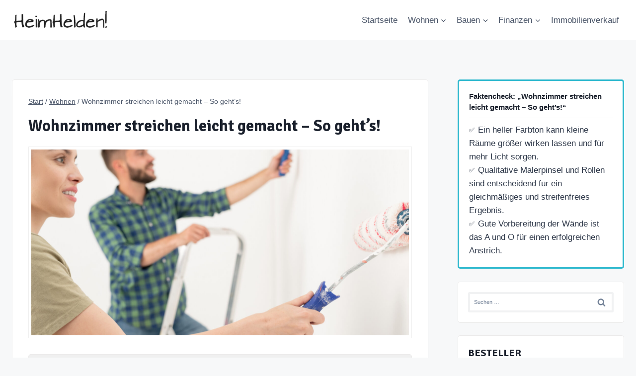

--- FILE ---
content_type: text/html; charset=UTF-8
request_url: https://www.heimhelden.de/wohnzimmer-streichen
body_size: 45973
content:
<!doctype html>
<html lang="de" prefix="og: https://ogp.me/ns#" class="no-js" itemtype="https://schema.org/Blog" itemscope>
<head>
	<meta charset="UTF-8">
	<meta name="viewport" content="width=device-width, initial-scale=1, minimum-scale=1">
	
<!-- Google Tag Manager for WordPress by gtm4wp.com -->
<script data-cfasync="false" data-pagespeed-no-defer>
	var gtm4wp_datalayer_name = "dataLayer";
	var dataLayer = dataLayer || [];
</script>
<!-- End Google Tag Manager for WordPress by gtm4wp.com -->
<!-- Suchmaschinen-Optimierung durch Rank Math PRO - https://rankmath.com/ -->
<title>Wohnzimmer streichen leicht gemacht – So geht’s! - HeimHelden®</title>
<meta name="description" content="Das Wohnzimmer ist das Herzstück jedes Zuhauses, ein Raum der Begegnung, Entspannung und Gemütlichkeit. Es ist der Ort, an dem Familie und Freunde"/>
<meta name="robots" content="follow, index, max-snippet:-1, max-video-preview:-1, max-image-preview:large"/>
<link rel="canonical" href="https://www.heimhelden.de/wohnzimmer-streichen" />
<meta property="og:locale" content="de_DE" />
<meta property="og:type" content="article" />
<meta property="og:title" content="Wohnzimmer streichen leicht gemacht – So geht’s! - HeimHelden®" />
<meta property="og:description" content="Das Wohnzimmer ist das Herzstück jedes Zuhauses, ein Raum der Begegnung, Entspannung und Gemütlichkeit. Es ist der Ort, an dem Familie und Freunde" />
<meta property="og:url" content="https://www.heimhelden.de/wohnzimmer-streichen" />
<meta property="og:site_name" content="HeimHelden®" />
<meta property="article:section" content="Wohnen" />
<meta property="og:image" content="https://www.heimhelden.de/wp-content/uploads/2023/10/hh-wohnzimmer-streichen-B4C9UKZ.jpg" />
<meta property="og:image:secure_url" content="https://www.heimhelden.de/wp-content/uploads/2023/10/hh-wohnzimmer-streichen-B4C9UKZ.jpg" />
<meta property="og:image:width" content="2000" />
<meta property="og:image:height" content="1333" />
<meta property="og:image:alt" content="Wohnzimmer streichen" />
<meta property="og:image:type" content="image/jpeg" />
<meta property="article:published_time" content="2023-10-16T17:09:29+00:00" />
<meta name="twitter:card" content="summary_large_image" />
<meta name="twitter:title" content="Wohnzimmer streichen leicht gemacht – So geht’s! - HeimHelden®" />
<meta name="twitter:description" content="Das Wohnzimmer ist das Herzstück jedes Zuhauses, ein Raum der Begegnung, Entspannung und Gemütlichkeit. Es ist der Ort, an dem Familie und Freunde" />
<meta name="twitter:image" content="https://www.heimhelden.de/wp-content/uploads/2023/10/hh-wohnzimmer-streichen-B4C9UKZ.jpg" />
<meta name="twitter:label1" content="Verfasst von" />
<meta name="twitter:data1" content="HeimHelden.de" />
<meta name="twitter:label2" content="Lesedauer" />
<meta name="twitter:data2" content="9 Minuten" />
<script type="application/ld+json" class="rank-math-schema-pro">{"@context":"https://schema.org","@graph":[{"@type":"Organization","@id":"https://www.heimhelden.de/#organization","name":"Heimhelden","logo":{"@type":"ImageObject","@id":"https://www.heimhelden.de/#logo","url":"https://www.heimhelden.de/wp-content/uploads/2019/11/HH-Logo-neu.jpg","contentUrl":"https://www.heimhelden.de/wp-content/uploads/2019/11/HH-Logo-neu.jpg","caption":"Heimhelden","inLanguage":"de","width":"700","height":"117"}},{"@type":"WebSite","@id":"https://www.heimhelden.de/#website","url":"https://www.heimhelden.de","name":"Heimhelden","publisher":{"@id":"https://www.heimhelden.de/#organization"},"inLanguage":"de"},{"@type":"ImageObject","@id":"https://www.heimhelden.de/wp-content/uploads/2023/10/hh-wohnzimmer-streichen-B4C9UKZ.jpg","url":"https://www.heimhelden.de/wp-content/uploads/2023/10/hh-wohnzimmer-streichen-B4C9UKZ.jpg","width":"2000","height":"1333","caption":"Wohnzimmer streichen","inLanguage":"de"},{"@type":"WebPage","@id":"https://www.heimhelden.de/wohnzimmer-streichen#webpage","url":"https://www.heimhelden.de/wohnzimmer-streichen","name":"Wohnzimmer streichen leicht gemacht \u2013 So geht\u2019s! - HeimHelden\u00ae","datePublished":"2023-10-16T17:09:29+00:00","dateModified":"2023-10-16T17:09:29+00:00","isPartOf":{"@id":"https://www.heimhelden.de/#website"},"primaryImageOfPage":{"@id":"https://www.heimhelden.de/wp-content/uploads/2023/10/hh-wohnzimmer-streichen-B4C9UKZ.jpg"},"inLanguage":"de"},{"@type":"Person","@id":"https://www.heimhelden.de/wohnzimmer-streichen#author","name":"HeimHelden.de","image":{"@type":"ImageObject","@id":"https://secure.gravatar.com/avatar/176349a73f301589abb069cb512180567ed7ffc6e3d919941e042759c41f9d02?s=96&amp;d=mm&amp;r=g","url":"https://secure.gravatar.com/avatar/176349a73f301589abb069cb512180567ed7ffc6e3d919941e042759c41f9d02?s=96&amp;d=mm&amp;r=g","caption":"HeimHelden.de","inLanguage":"de"},"worksFor":{"@id":"https://www.heimhelden.de/#organization"}},{"@type":"Article","headline":"Wohnzimmer streichen leicht gemacht \u2013 So geht\u2019s! - HeimHelden\u00ae","datePublished":"2023-10-16T17:09:29+00:00","dateModified":"2023-10-16T17:09:29+00:00","author":{"@id":"https://www.heimhelden.de/wohnzimmer-streichen#author","name":"HeimHelden.de"},"publisher":{"@id":"https://www.heimhelden.de/#organization"},"description":"Das Wohnzimmer ist das Herzst\u00fcck jedes Zuhauses, ein Raum der Begegnung, Entspannung und Gem\u00fctlichkeit. Es ist der Ort, an dem Familie und Freunde","name":"Wohnzimmer streichen leicht gemacht \u2013 So geht\u2019s! - HeimHelden\u00ae","@id":"https://www.heimhelden.de/wohnzimmer-streichen#richSnippet","isPartOf":{"@id":"https://www.heimhelden.de/wohnzimmer-streichen#webpage"},"image":{"@id":"https://www.heimhelden.de/wp-content/uploads/2023/10/hh-wohnzimmer-streichen-B4C9UKZ.jpg"},"inLanguage":"de","mainEntityOfPage":{"@id":"https://www.heimhelden.de/wohnzimmer-streichen#webpage"}}]}</script>
<!-- /Rank Math WordPress SEO Plugin -->

<link rel="alternate" type="application/rss+xml" title="HeimHelden® &raquo; Feed" href="https://www.heimhelden.de/feed" />
<link rel="alternate" type="application/rss+xml" title="HeimHelden® &raquo; Kommentar-Feed" href="https://www.heimhelden.de/comments/feed" />
			<script>document.documentElement.classList.remove( 'no-js' );</script>
			<style>[consent-id]:not(.rcb-content-blocker):not([consent-transaction-complete]):not([consent-visual-use-parent^="children:"]):not([consent-confirm]){opacity:0!important;}
.rcb-content-blocker+.rcb-content-blocker-children-fallback~*{display:none!important;}</style><link rel="preload" href="https://www.heimhelden.de/wp-content/748574f16fa27fd3d07c932aa560727e/dist/1765528211.js?ver=cfdeb40e786de82f627323f9550f905f" as="script" />
<link rel="preload" href="https://www.heimhelden.de/wp-content/748574f16fa27fd3d07c932aa560727e/dist/1948747264.js?ver=8c1f725df9af567e471c98bf6cbb18c6" as="script" />
<link rel="preload" href="https://www.heimhelden.de/wp-content/plugins/real-cookie-banner/public/lib/animate.css/animate.min.css?ver=4.1.1" as="style" />
<script data-cfasync="false" defer src="https://www.heimhelden.de/wp-content/748574f16fa27fd3d07c932aa560727e/dist/1765528211.js?ver=cfdeb40e786de82f627323f9550f905f" id="real-cookie-banner-vendor-real-cookie-banner-banner-js"></script>
<script type="application/json" data-skip-lazy-load="js-extra" data-skip-moving="true" data-no-defer nitro-exclude data-alt-type="application/ld+json" data-dont-merge data-wpmeteor-nooptimize="true" data-cfasync="false" id="a86d499739233cbd6240372b87a7873631-js-extra">{"slug":"real-cookie-banner","textDomain":"real-cookie-banner","version":"5.2.12","restUrl":"https:\/\/www.heimhelden.de\/wp-json\/real-cookie-banner\/v1\/","restNamespace":"real-cookie-banner\/v1","restPathObfuscateOffset":"98b09fcbb33ad899","restRoot":"https:\/\/www.heimhelden.de\/wp-json\/","restQuery":{"_v":"5.2.12","_locale":"user"},"restNonce":"c48435de0a","restRecreateNonceEndpoint":"https:\/\/www.heimhelden.de\/wp-admin\/admin-ajax.php?action=rest-nonce","publicUrl":"https:\/\/www.heimhelden.de\/wp-content\/plugins\/real-cookie-banner\/public\/","chunkFolder":"dist","chunksLanguageFolder":"https:\/\/www.heimhelden.de\/wp-content\/languages\/mo-cache\/real-cookie-banner\/","chunks":{"chunk-config-tab-blocker.lite.js":["de_DE-83d48f038e1cf6148175589160cda67e","de_DE-e051c4c51a9ece7608a571f9dada4712","de_DE-24de88ac89ca0a1363889bd3fd6e1c50","de_DE-93ec68381a9f458fbce3acbccd434479"],"chunk-config-tab-blocker.pro.js":["de_DE-ddf5ae983675e7b6eec2afc2d53654a2","de_DE-ad0fc0f9f96d053303b1ede45a238984","de_DE-e516a6866b9a31db231ab92dedaa8b29","de_DE-1aac2e7f59d941d7ed1061d1018d2957"],"chunk-config-tab-consent.lite.js":["de_DE-3823d7521a3fc2857511061e0d660408"],"chunk-config-tab-consent.pro.js":["de_DE-9cb9ecf8c1e8ce14036b5f3a5e19f098"],"chunk-config-tab-cookies.lite.js":["de_DE-1a51b37d0ef409906245c7ed80d76040","de_DE-e051c4c51a9ece7608a571f9dada4712","de_DE-24de88ac89ca0a1363889bd3fd6e1c50"],"chunk-config-tab-cookies.pro.js":["de_DE-572ee75deed92e7a74abba4b86604687","de_DE-ad0fc0f9f96d053303b1ede45a238984","de_DE-e516a6866b9a31db231ab92dedaa8b29"],"chunk-config-tab-dashboard.lite.js":["de_DE-f843c51245ecd2b389746275b3da66b6"],"chunk-config-tab-dashboard.pro.js":["de_DE-ae5ae8f925f0409361cfe395645ac077"],"chunk-config-tab-import.lite.js":["de_DE-66df94240f04843e5a208823e466a850"],"chunk-config-tab-import.pro.js":["de_DE-e5fee6b51986d4ff7a051d6f6a7b076a"],"chunk-config-tab-licensing.lite.js":["de_DE-e01f803e4093b19d6787901b9591b5a6"],"chunk-config-tab-licensing.pro.js":["de_DE-4918ea9704f47c2055904e4104d4ffba"],"chunk-config-tab-scanner.lite.js":["de_DE-b10b39f1099ef599835c729334e38429"],"chunk-config-tab-scanner.pro.js":["de_DE-752a1502ab4f0bebfa2ad50c68ef571f"],"chunk-config-tab-settings.lite.js":["de_DE-37978e0b06b4eb18b16164a2d9c93a2c"],"chunk-config-tab-settings.pro.js":["de_DE-e59d3dcc762e276255c8989fbd1f80e3"],"chunk-config-tab-tcf.lite.js":["de_DE-4f658bdbf0aa370053460bc9e3cd1f69","de_DE-e051c4c51a9ece7608a571f9dada4712","de_DE-93ec68381a9f458fbce3acbccd434479"],"chunk-config-tab-tcf.pro.js":["de_DE-e1e83d5b8a28f1f91f63b9de2a8b181a","de_DE-ad0fc0f9f96d053303b1ede45a238984","de_DE-1aac2e7f59d941d7ed1061d1018d2957"]},"others":{"customizeValuesBanner":"{\"layout\":{\"type\":\"dialog\",\"maxHeightEnabled\":true,\"maxHeight\":740,\"dialogMaxWidth\":530,\"dialogPosition\":\"middleCenter\",\"dialogMargin\":[0,0,0,0],\"bannerPosition\":\"bottom\",\"bannerMaxWidth\":1024,\"dialogBorderRadius\":3,\"borderRadius\":5,\"animationIn\":\"slideInUp\",\"animationInDuration\":500,\"animationInOnlyMobile\":true,\"animationOut\":\"none\",\"animationOutDuration\":500,\"animationOutOnlyMobile\":true,\"overlay\":true,\"overlayBg\":\"#000000\",\"overlayBgAlpha\":50,\"overlayBlur\":2},\"decision\":{\"acceptAll\":\"button\",\"acceptEssentials\":\"button\",\"showCloseIcon\":false,\"acceptIndividual\":\"link\",\"buttonOrder\":\"all,essential,save,individual\",\"showGroups\":false,\"groupsFirstView\":false,\"saveButton\":\"always\"},\"design\":{\"bg\":\"#ffffff\",\"textAlign\":\"center\",\"linkTextDecoration\":\"underline\",\"borderWidth\":0,\"borderColor\":\"#ffffff\",\"fontSize\":13,\"fontColor\":\"#2b2b2b\",\"fontInheritFamily\":true,\"fontFamily\":\"Arial, Helvetica, sans-serif\",\"fontWeight\":\"normal\",\"boxShadowEnabled\":true,\"boxShadowOffsetX\":0,\"boxShadowOffsetY\":5,\"boxShadowBlurRadius\":13,\"boxShadowSpreadRadius\":0,\"boxShadowColor\":\"#000000\",\"boxShadowColorAlpha\":20},\"headerDesign\":{\"inheritBg\":true,\"bg\":\"#f4f4f4\",\"inheritTextAlign\":true,\"textAlign\":\"center\",\"padding\":[17,20,15,20],\"logo\":\"\",\"logoRetina\":\"\",\"logoMaxHeight\":40,\"logoPosition\":\"left\",\"logoMargin\":[5,15,5,15],\"fontSize\":20,\"fontColor\":\"#2b2b2b\",\"fontInheritFamily\":true,\"fontFamily\":\"Arial, Helvetica, sans-serif\",\"fontWeight\":\"normal\",\"borderWidth\":1,\"borderColor\":\"#efefef\"},\"bodyDesign\":{\"padding\":[15,20,5,20],\"descriptionInheritFontSize\":true,\"descriptionFontSize\":13,\"dottedGroupsInheritFontSize\":true,\"dottedGroupsFontSize\":13,\"dottedGroupsBulletColor\":\"#15779b\",\"teachingsInheritTextAlign\":true,\"teachingsTextAlign\":\"center\",\"teachingsSeparatorActive\":true,\"teachingsSeparatorWidth\":50,\"teachingsSeparatorHeight\":1,\"teachingsSeparatorColor\":\"#15779b\",\"teachingsInheritFontSize\":false,\"teachingsFontSize\":12,\"teachingsInheritFontColor\":false,\"teachingsFontColor\":\"#757575\",\"accordionMargin\":[10,0,5,0],\"accordionPadding\":[5,10,5,10],\"accordionArrowType\":\"outlined\",\"accordionArrowColor\":\"#15779b\",\"accordionBg\":\"#ffffff\",\"accordionActiveBg\":\"#f9f9f9\",\"accordionHoverBg\":\"#efefef\",\"accordionBorderWidth\":1,\"accordionBorderColor\":\"#efefef\",\"accordionTitleFontSize\":12,\"accordionTitleFontColor\":\"#2b2b2b\",\"accordionTitleFontWeight\":\"normal\",\"accordionDescriptionMargin\":[5,0,0,0],\"accordionDescriptionFontSize\":12,\"accordionDescriptionFontColor\":\"#757575\",\"accordionDescriptionFontWeight\":\"normal\",\"acceptAllOneRowLayout\":false,\"acceptAllPadding\":[10,10,10,10],\"acceptAllBg\":\"#15779b\",\"acceptAllTextAlign\":\"center\",\"acceptAllFontSize\":18,\"acceptAllFontColor\":\"#ffffff\",\"acceptAllFontWeight\":\"normal\",\"acceptAllBorderWidth\":0,\"acceptAllBorderColor\":\"#000000\",\"acceptAllHoverBg\":\"#11607d\",\"acceptAllHoverFontColor\":\"#ffffff\",\"acceptAllHoverBorderColor\":\"#000000\",\"acceptEssentialsUseAcceptAll\":true,\"acceptEssentialsButtonType\":\"\",\"acceptEssentialsPadding\":[10,10,10,10],\"acceptEssentialsBg\":\"#efefef\",\"acceptEssentialsTextAlign\":\"center\",\"acceptEssentialsFontSize\":18,\"acceptEssentialsFontColor\":\"#0a0a0a\",\"acceptEssentialsFontWeight\":\"normal\",\"acceptEssentialsBorderWidth\":0,\"acceptEssentialsBorderColor\":\"#000000\",\"acceptEssentialsHoverBg\":\"#e8e8e8\",\"acceptEssentialsHoverFontColor\":\"#000000\",\"acceptEssentialsHoverBorderColor\":\"#000000\",\"acceptIndividualPadding\":[5,5,5,5],\"acceptIndividualBg\":\"#ffffff\",\"acceptIndividualTextAlign\":\"center\",\"acceptIndividualFontSize\":16,\"acceptIndividualFontColor\":\"#15779b\",\"acceptIndividualFontWeight\":\"normal\",\"acceptIndividualBorderWidth\":0,\"acceptIndividualBorderColor\":\"#000000\",\"acceptIndividualHoverBg\":\"#ffffff\",\"acceptIndividualHoverFontColor\":\"#11607d\",\"acceptIndividualHoverBorderColor\":\"#000000\"},\"footerDesign\":{\"poweredByLink\":true,\"inheritBg\":false,\"bg\":\"#fcfcfc\",\"inheritTextAlign\":true,\"textAlign\":\"center\",\"padding\":[10,20,15,20],\"fontSize\":14,\"fontColor\":\"#757474\",\"fontInheritFamily\":true,\"fontFamily\":\"Arial, Helvetica, sans-serif\",\"fontWeight\":\"normal\",\"hoverFontColor\":\"#2b2b2b\",\"borderWidth\":1,\"borderColor\":\"#efefef\",\"languageSwitcher\":\"flags\"},\"texts\":{\"headline\":\"Privatsph\\u00e4re-Einstellungen\",\"description\":\"Wir verwenden Cookies und \\u00e4hnliche Technologien auf unserer Website und verarbeiten personenbezogene Daten von dir (z.B. IP-Adresse), um z.B. Inhalte und Anzeigen zu personalisieren, Medien von Drittanbietern einzubinden oder Zugriffe auf unsere Website zu analysieren. Die Datenverarbeitung kann auch erst in Folge gesetzter Cookies stattfinden. Wir teilen diese Daten mit Dritten, die wir in den Privatsph\\u00e4re-Einstellungen benennen.<br \\\/><br \\\/>Die Datenverarbeitung kann mit deiner Einwilligung oder auf Basis eines berechtigten Interesses erfolgen, dem du in den Privatsph\\u00e4re-Einstellungen widersprechen kannst. Du hast das Recht, nicht einzuwilligen und deine Einwilligung zu einem sp\\u00e4teren Zeitpunkt zu \\u00e4ndern oder zu widerrufen. Weitere Informationen zur Verwendung deiner Daten findest du in unserer {{privacyPolicy}}Datenschutzerkl\\u00e4rung{{\\\/privacyPolicy}}.\",\"acceptAll\":\"Alle akzeptieren\",\"acceptEssentials\":\"Weiter ohne Einwilligung\",\"acceptIndividual\":\"Privatsph\\u00e4re-Einstellungen individuell festlegen\",\"poweredBy\":\"4\",\"dataProcessingInUnsafeCountries\":\"Einige Services verarbeiten personenbezogene Daten in unsicheren Drittl\\u00e4ndern. Mit deiner Einwilligung stimmst du auch der Datenverarbeitung gekennzeichneter Services gem\\u00e4\\u00df {{legalBasis}} zu, mit Risiken wie unzureichenden Rechtsmitteln, unbefugtem Zugriff durch Beh\\u00f6rden ohne Information oder Widerspruchsm\\u00f6glichkeit, unbefugter Weitergabe an Dritte und unzureichenden Datensicherheitsma\\u00dfnahmen.\",\"ageNoticeBanner\":\"Du bist unter {{minAge}} Jahre alt? Dann kannst du nicht in optionale Services einwilligen. Du kannst deine Eltern oder Erziehungsberechtigten bitten, mit dir in diese Services einzuwilligen.\",\"ageNoticeBlocker\":\"Du bist unter {{minAge}} Jahre alt? Leider darfst du in diesen Service nicht selbst einwilligen, um diese Inhalte zu sehen. Bitte deine Eltern oder Erziehungsberechtigten, in den Service mit dir einzuwilligen!\",\"listServicesNotice\":\"Wenn du alle Services akzeptierst, erlaubst du, dass {{services}} geladen werden. Diese sind nach ihrem Zweck in Gruppen {{serviceGroups}} unterteilt (Zugeh\\u00f6rigkeit durch hochgestellte Zahlen gekennzeichnet).\",\"listServicesLegitimateInterestNotice\":\"Au\\u00dferdem werden {{services}} auf der Grundlage eines berechtigten Interesses geladen.\",\"consentForwardingExternalHosts\":\"Deine Einwilligung gilt auch auf {{websites}}.\",\"blockerHeadline\":\"{{name}} aufgrund von Privatsph\\u00e4re-Einstellungen blockiert\",\"blockerLinkShowMissing\":\"Zeige alle Services, in die du noch einwilligen musst\",\"blockerLoadButton\":\"Services akzeptieren und Inhalte laden\",\"blockerAcceptInfo\":\"Wenn du die blockierten Inhalte l\\u00e4dst, werden deine Datenschutzeinstellungen angepasst. Inhalte aus diesem Service werden in Zukunft nicht mehr blockiert.\",\"stickyHistory\":\"Historie der Privatsph\\u00e4re-Einstellungen\",\"stickyRevoke\":\"Einwilligungen widerrufen\",\"stickyRevokeSuccessMessage\":\"Du hast die Einwilligung f\\u00fcr Services mit dessen Cookies und Verarbeitung personenbezogener Daten erfolgreich widerrufen. Die Seite wird jetzt neu geladen!\",\"stickyChange\":\"Privatsph\\u00e4re-Einstellungen \\u00e4ndern\"},\"individualLayout\":{\"inheritDialogMaxWidth\":false,\"dialogMaxWidth\":970,\"inheritBannerMaxWidth\":true,\"bannerMaxWidth\":1980,\"descriptionTextAlign\":\"left\"},\"group\":{\"checkboxBg\":\"#f0f0f0\",\"checkboxBorderWidth\":1,\"checkboxBorderColor\":\"#d2d2d2\",\"checkboxActiveColor\":\"#ffffff\",\"checkboxActiveBg\":\"#15779b\",\"checkboxActiveBorderColor\":\"#11607d\",\"groupInheritBg\":true,\"groupBg\":\"#f4f4f4\",\"groupPadding\":[15,15,15,15],\"groupSpacing\":10,\"groupBorderRadius\":5,\"groupBorderWidth\":1,\"groupBorderColor\":\"#f4f4f4\",\"headlineFontSize\":16,\"headlineFontWeight\":\"normal\",\"headlineFontColor\":\"#2b2b2b\",\"descriptionFontSize\":14,\"descriptionFontColor\":\"#757575\",\"linkColor\":\"#757575\",\"linkHoverColor\":\"#2b2b2b\",\"detailsHideLessRelevant\":true},\"saveButton\":{\"useAcceptAll\":true,\"type\":\"button\",\"padding\":[10,10,10,10],\"bg\":\"#efefef\",\"textAlign\":\"center\",\"fontSize\":18,\"fontColor\":\"#0a0a0a\",\"fontWeight\":\"normal\",\"borderWidth\":0,\"borderColor\":\"#000000\",\"hoverBg\":\"#e8e8e8\",\"hoverFontColor\":\"#000000\",\"hoverBorderColor\":\"#000000\"},\"individualTexts\":{\"headline\":\"Individuelle Privatsph\\u00e4re-Einstellungen\",\"description\":\"Wir verwenden Cookies und \\u00e4hnliche Technologien auf unserer Website und verarbeiten personenbezogene Daten von dir (z.B. IP-Adresse), um z.B. Inhalte und Anzeigen zu personalisieren, Medien von Drittanbietern einzubinden oder Zugriffe auf unsere Website zu analysieren. Die Datenverarbeitung kann auch erst in Folge gesetzter Cookies stattfinden. Wir teilen diese Daten mit Dritten, die wir in den Privatsph\\u00e4re-Einstellungen benennen.<br \\\/><br \\\/>Die Datenverarbeitung kann mit deiner Einwilligung oder auf Basis eines berechtigten Interesses erfolgen, dem du in den Privatsph\\u00e4re-Einstellungen widersprechen kannst. Du hast das Recht, nicht einzuwilligen und deine Einwilligung zu einem sp\\u00e4teren Zeitpunkt zu \\u00e4ndern oder zu widerrufen. Weitere Informationen zur Verwendung deiner Daten findest du in unserer {{privacyPolicy}}Datenschutzerkl\\u00e4rung{{\\\/privacyPolicy}}.<br \\\/><br \\\/>Im Folgenden findest du eine \\u00dcbersicht \\u00fcber alle Services, die von dieser Website genutzt werden. Du kannst dir detaillierte Informationen zu jedem Service ansehen und ihm einzeln zustimmen oder von deinem Widerspruchsrecht Gebrauch machen.\",\"save\":\"Individuelle Auswahlen speichern\",\"showMore\":\"Service-Informationen anzeigen\",\"hideMore\":\"Service-Informationen ausblenden\",\"postamble\":\"\"},\"mobile\":{\"enabled\":true,\"maxHeight\":400,\"hideHeader\":false,\"alignment\":\"bottom\",\"scalePercent\":90,\"scalePercentVertical\":-50},\"sticky\":{\"enabled\":false,\"animationsEnabled\":true,\"alignment\":\"left\",\"bubbleBorderRadius\":50,\"icon\":\"fingerprint\",\"iconCustom\":\"\",\"iconCustomRetina\":\"\",\"iconSize\":30,\"iconColor\":\"#ffffff\",\"bubbleMargin\":[10,20,20,20],\"bubblePadding\":15,\"bubbleBg\":\"#15779b\",\"bubbleBorderWidth\":0,\"bubbleBorderColor\":\"#10556f\",\"boxShadowEnabled\":true,\"boxShadowOffsetX\":0,\"boxShadowOffsetY\":2,\"boxShadowBlurRadius\":5,\"boxShadowSpreadRadius\":1,\"boxShadowColor\":\"#105b77\",\"boxShadowColorAlpha\":40,\"bubbleHoverBg\":\"#ffffff\",\"bubbleHoverBorderColor\":\"#000000\",\"hoverIconColor\":\"#000000\",\"hoverIconCustom\":\"\",\"hoverIconCustomRetina\":\"\",\"menuFontSize\":16,\"menuBorderRadius\":5,\"menuItemSpacing\":10,\"menuItemPadding\":[5,10,5,10]},\"customCss\":{\"css\":\"\",\"antiAdBlocker\":\"y\"}}","isPro":false,"showProHints":false,"proUrl":"https:\/\/devowl.io\/de\/go\/real-cookie-banner?source=rcb-lite","showLiteNotice":true,"frontend":{"groups":"[{\"id\":756,\"name\":\"Essenziell\",\"slug\":\"essenziell\",\"description\":\"Essenzielle Services sind f\\u00fcr die grundlegende Funktionalit\\u00e4t der Website erforderlich. Sie enthalten nur technisch notwendige Services. Diesen Services kann nicht widersprochen werden.\",\"isEssential\":true,\"isDefault\":true,\"items\":[{\"id\":67191,\"name\":\"Real Cookie Banner\",\"purpose\":\"Real Cookie Banner bittet Website-Besucher um die Einwilligung zum Setzen von Cookies und zur Verarbeitung personenbezogener Daten. Dazu wird jedem Website-Besucher eine UUID (pseudonyme Identifikation des Nutzers) zugewiesen, die bis zum Ablauf des Cookies zur Speicherung der Einwilligung g\\u00fcltig ist. Cookies werden dazu verwendet, um zu testen, ob Cookies gesetzt werden k\\u00f6nnen, um Referenz auf die dokumentierte Einwilligung zu speichern, um zu speichern, in welche Services aus welchen Service-Gruppen der Besucher eingewilligt hat, und, falls Einwilligung nach dem Transparency & Consent Framework (TCF) eingeholt werden, um die Einwilligungen in TCF Partner, Zwecke, besondere Zwecke, Funktionen und besondere Funktionen zu speichern. Im Rahmen der Darlegungspflicht nach DSGVO wird die erhobene Einwilligung vollumf\\u00e4nglich dokumentiert. Dazu z\\u00e4hlt neben den Services und Service-Gruppen, in welche der Besucher eingewilligt hat, und falls Einwilligung nach dem TCF Standard eingeholt werden, in welche TCF Partner, Zwecke und Funktionen der Besucher eingewilligt hat, alle Einstellungen des Cookie Banners zum Zeitpunkt der Einwilligung als auch die technischen Umst\\u00e4nde (z.B. Gr\\u00f6\\u00dfe des Sichtbereichs bei der Einwilligung) und die Nutzerinteraktionen (z.B. Klick auf Buttons), die zur Einwilligung gef\\u00fchrt haben. Die Einwilligung wird pro Sprache einmal erhoben.\",\"providerContact\":{\"phone\":\"\",\"email\":\"\",\"link\":\"\"},\"isProviderCurrentWebsite\":true,\"provider\":\"\",\"uniqueName\":\"\",\"isEmbeddingOnlyExternalResources\":false,\"legalBasis\":\"legal-requirement\",\"dataProcessingInCountries\":[],\"dataProcessingInCountriesSpecialTreatments\":[],\"technicalDefinitions\":[{\"type\":\"http\",\"name\":\"real_cookie_banner*\",\"host\":\".heimhelden.de\",\"duration\":365,\"durationUnit\":\"d\",\"isSessionDuration\":false,\"purpose\":\"Eindeutiger Identifikator f\\u00fcr die Einwilligung, aber nicht f\\u00fcr den Website-Besucher. Revisionshash f\\u00fcr die Einstellungen des Cookie-Banners (Texte, Farben, Funktionen, Servicegruppen, Dienste, Content Blocker usw.). IDs f\\u00fcr eingewilligte Services und Service-Gruppen.\"},{\"type\":\"http\",\"name\":\"real_cookie_banner*-tcf\",\"host\":\".heimhelden.de\",\"duration\":365,\"durationUnit\":\"d\",\"isSessionDuration\":false,\"purpose\":\"Im Rahmen von TCF gesammelte Einwilligungen, die im TC-String-Format gespeichert werden, einschlie\\u00dflich TCF-Vendoren, -Zwecke, -Sonderzwecke, -Funktionen und -Sonderfunktionen.\"},{\"type\":\"http\",\"name\":\"real_cookie_banner*-gcm\",\"host\":\".heimhelden.de\",\"duration\":365,\"durationUnit\":\"d\",\"isSessionDuration\":false,\"purpose\":\"Die im Google Consent Mode gesammelten Einwilligungen in die verschiedenen Einwilligungstypen (Zwecke) werden f\\u00fcr alle mit dem Google Consent Mode kompatiblen Services gespeichert.\"},{\"type\":\"http\",\"name\":\"real_cookie_banner-test\",\"host\":\".heimhelden.de\",\"duration\":365,\"durationUnit\":\"d\",\"isSessionDuration\":false,\"purpose\":\"Cookie, der gesetzt wurde, um die Funktionalit\\u00e4t von HTTP-Cookies zu testen. Wird sofort nach dem Test gel\\u00f6scht.\"},{\"type\":\"local\",\"name\":\"real_cookie_banner*\",\"host\":\"https:\\\/\\\/www.heimhelden.de\",\"duration\":1,\"durationUnit\":\"d\",\"isSessionDuration\":false,\"purpose\":\"Eindeutiger Identifikator f\\u00fcr die Einwilligung, aber nicht f\\u00fcr den Website-Besucher. Revisionshash f\\u00fcr die Einstellungen des Cookie-Banners (Texte, Farben, Funktionen, Service-Gruppen, Services, Content Blocker usw.). IDs f\\u00fcr eingewilligte Services und Service-Gruppen. Wird nur solange gespeichert, bis die Einwilligung auf dem Website-Server dokumentiert ist.\"},{\"type\":\"local\",\"name\":\"real_cookie_banner*-tcf\",\"host\":\"https:\\\/\\\/www.heimhelden.de\",\"duration\":1,\"durationUnit\":\"d\",\"isSessionDuration\":false,\"purpose\":\"Im Rahmen von TCF gesammelte Einwilligungen werden im TC-String-Format gespeichert, einschlie\\u00dflich TCF Vendoren, Zwecke, besondere Zwecke, Funktionen und besondere Funktionen. Wird nur solange gespeichert, bis die Einwilligung auf dem Website-Server dokumentiert ist.\"},{\"type\":\"local\",\"name\":\"real_cookie_banner*-gcm\",\"host\":\"https:\\\/\\\/www.heimhelden.de\",\"duration\":1,\"durationUnit\":\"d\",\"isSessionDuration\":false,\"purpose\":\"Im Rahmen des Google Consent Mode erfasste Einwilligungen werden f\\u00fcr alle mit dem Google Consent Mode kompatiblen Services in Einwilligungstypen (Zwecke) gespeichert. Wird nur solange gespeichert, bis die Einwilligung auf dem Website-Server dokumentiert ist.\"},{\"type\":\"local\",\"name\":\"real_cookie_banner-consent-queue*\",\"host\":\"https:\\\/\\\/www.heimhelden.de\",\"duration\":1,\"durationUnit\":\"d\",\"isSessionDuration\":false,\"purpose\":\"Lokale Zwischenspeicherung (Caching) der Auswahl im Cookie-Banner, bis der Server die Einwilligung dokumentiert; Dokumentation periodisch oder bei Seitenwechseln versucht, wenn der Server nicht verf\\u00fcgbar oder \\u00fcberlastet ist.\"}],\"codeDynamics\":[],\"providerPrivacyPolicyUrl\":\"\",\"providerLegalNoticeUrl\":\"\",\"tagManagerOptInEventName\":\"\",\"tagManagerOptOutEventName\":\"\",\"googleConsentModeConsentTypes\":[],\"executePriority\":10,\"codeOptIn\":\"\",\"executeCodeOptInWhenNoTagManagerConsentIsGiven\":false,\"codeOptOut\":\"\",\"executeCodeOptOutWhenNoTagManagerConsentIsGiven\":false,\"deleteTechnicalDefinitionsAfterOptOut\":false,\"codeOnPageLoad\":\"\",\"presetId\":\"real-cookie-banner\"}]}]","links":[{"id":67189,"label":"Datenschutzerkl\u00e4rung","pageType":"privacyPolicy","isExternalUrl":false,"pageId":23365,"url":"https:\/\/www.heimhelden.de\/datenschutz","hideCookieBanner":true,"isTargetBlank":true}],"websiteOperator":{"address":"HeimHelden\u00ae","country":"DE","contactEmail":"base64-encoded:a29udGFrdEBoZWltaGVsZGVuLmRl","contactPhone":"","contactFormUrl":false},"blocker":[],"languageSwitcher":[],"predefinedDataProcessingInSafeCountriesLists":{"GDPR":["AT","BE","BG","HR","CY","CZ","DK","EE","FI","FR","DE","GR","HU","IE","IS","IT","LI","LV","LT","LU","MT","NL","NO","PL","PT","RO","SK","SI","ES","SE"],"DSG":["CH"],"GDPR+DSG":[],"ADEQUACY_EU":["AD","AR","CA","FO","GG","IL","IM","JP","JE","NZ","KR","CH","GB","UY","US"],"ADEQUACY_CH":["DE","AD","AR","AT","BE","BG","CA","CY","HR","DK","ES","EE","FI","FR","GI","GR","GG","HU","IM","FO","IE","IS","IL","IT","JE","LV","LI","LT","LU","MT","MC","NO","NZ","NL","PL","PT","CZ","RO","GB","SK","SI","SE","UY","US"]},"decisionCookieName":"real_cookie_banner-v:3_blog:1_path:ba9102f","revisionHash":"63f80243b8594554034ac280a512c055","territorialLegalBasis":["gdpr-eprivacy"],"setCookiesViaManager":"none","isRespectDoNotTrack":false,"failedConsentDocumentationHandling":"essentials","isAcceptAllForBots":true,"isDataProcessingInUnsafeCountries":false,"isAgeNotice":true,"ageNoticeAgeLimit":16,"isListServicesNotice":true,"isBannerLessConsent":false,"isTcf":false,"isGcm":false,"isGcmListPurposes":false,"hasLazyData":false},"anonymousContentUrl":"https:\/\/www.heimhelden.de\/wp-content\/748574f16fa27fd3d07c932aa560727e\/dist\/","anonymousHash":"748574f16fa27fd3d07c932aa560727e","hasDynamicPreDecisions":false,"isLicensed":true,"isDevLicense":false,"multilingualSkipHTMLForTag":"","isCurrentlyInTranslationEditorPreview":false,"defaultLanguage":"","currentLanguage":"","activeLanguages":[],"context":"","iso3166OneAlpha2":{"AF":"Afghanistan","AL":"Albanien","DZ":"Algerien","AS":"Amerikanisch-Samoa","AD":"Andorra","AO":"Angola","AI":"Anguilla","AQ":"Antarktis","AG":"Antigua und Barbuda","AR":"Argentinien","AM":"Armenien","AW":"Aruba","AZ":"Aserbaidschan","AU":"Australien","BS":"Bahamas","BH":"Bahrain","BD":"Bangladesch","BB":"Barbados","BY":"Belarus","BE":"Belgien","BZ":"Belize","BJ":"Benin","BM":"Bermuda","BT":"Bhutan","BO":"Bolivien","BA":"Bosnien und Herzegowina","BW":"Botswana","BV":"Bouvetinsel","BR":"Brasilien","IO":"Britisches Territorium im Indischen Ozean","BN":"Brunei Darussalam","BG":"Bulgarien","BF":"Burkina Faso","BI":"Burundi","CL":"Chile","CN":"China","CK":"Cookinseln","CR":"Costa Rica","CW":"Cura\u00e7ao","DE":"Deutschland","LA":"Die Laotische Demokratische Volksrepublik","DM":"Dominica","DO":"Dominikanische Republik","DJ":"Dschibuti","DK":"D\u00e4nemark","EC":"Ecuador","SV":"El Salvador","ER":"Eritrea","EE":"Estland","FK":"Falklandinseln (Malwinen)","FJ":"Fidschi","FI":"Finnland","FR":"Frankreich","GF":"Franz\u00f6sisch-Guayana","PF":"Franz\u00f6sisch-Polynesien","TF":"Franz\u00f6sische S\u00fcd- und Antarktisgebiete","FO":"F\u00e4r\u00f6er Inseln","FM":"F\u00f6derierte Staaten von Mikronesien","GA":"Gabun","GM":"Gambia","GE":"Georgien","GH":"Ghana","GI":"Gibraltar","GD":"Grenada","GR":"Griechenland","GL":"Gr\u00f6nland","GP":"Guadeloupe","GU":"Guam","GT":"Guatemala","GG":"Guernsey","GN":"Guinea","GW":"Guinea-Bissau","GY":"Guyana","HT":"Haiti","HM":"Heard und die McDonaldinseln","VA":"Heiliger Stuhl (Staat Vatikanstadt)","HN":"Honduras","HK":"Hong Kong","IN":"Indien","ID":"Indonesien","IQ":"Irak","IE":"Irland","IR":"Islamische Republik Iran","IS":"Island","IM":"Isle of Man","IL":"Israel","IT":"Italien","JM":"Jamaika","JP":"Japan","YE":"Jemen","JE":"Jersey","JO":"Jordanien","VG":"Jungferninseln, Britisch","VI":"Jungferninseln, U.S.","KY":"Kaimaninseln","KH":"Kambodscha","CM":"Kamerun","CA":"Kanada","CV":"Kap Verde","BQ":"Karibischen Niederlande","KZ":"Kasachstan","QA":"Katar","KE":"Kenia","KG":"Kirgisistan","KI":"Kiribati","UM":"Kleinere Inselbesitzungen der Vereinigten Staaten","CC":"Kokosinseln","CO":"Kolumbien","KM":"Komoren","CG":"Kongo","CD":"Kongo, Demokratische Republik","KR":"Korea","XK":"Kosovo","HR":"Kroatien","CU":"Kuba","KW":"Kuwait","LS":"Lesotho","LV":"Lettland","LB":"Libanon","LR":"Liberia","LY":"Libysch-Arabische Dschamahirija","LI":"Liechtenstein","LT":"Litauen","LU":"Luxemburg","MO":"Macao","MG":"Madagaskar","MW":"Malawi","MY":"Malaysia","MV":"Malediven","ML":"Mali","MT":"Malta","MA":"Marokko","MH":"Marshallinseln","MQ":"Martinique","MR":"Mauretanien","MU":"Mauritius","YT":"Mayotte","MK":"Mazedonien","MX":"Mexiko","MD":"Moldawien","MC":"Monaco","MN":"Mongolei","ME":"Montenegro","MS":"Montserrat","MZ":"Mosambik","MM":"Myanmar","NA":"Namibia","NR":"Nauru","NP":"Nepal","NC":"Neukaledonien","NZ":"Neuseeland","NI":"Nicaragua","NL":"Niederlande","AN":"Niederl\u00e4ndische Antillen","NE":"Niger","NG":"Nigeria","NU":"Niue","KP":"Nordkorea","NF":"Norfolkinsel","NO":"Norwegen","MP":"N\u00f6rdliche Marianen","OM":"Oman","PK":"Pakistan","PW":"Palau","PS":"Pal\u00e4stinensisches Gebiet, besetzt","PA":"Panama","PG":"Papua-Neuguinea","PY":"Paraguay","PE":"Peru","PH":"Philippinen","PN":"Pitcairn","PL":"Polen","PT":"Portugal","PR":"Puerto Rico","CI":"Republik C\u00f4te d'Ivoire","RW":"Ruanda","RO":"Rum\u00e4nien","RU":"Russische F\u00f6deration","RE":"R\u00e9union","BL":"Saint Barth\u00e9l\u00e9my","PM":"Saint Pierre und Miquelo","SB":"Salomonen","ZM":"Sambia","WS":"Samoa","SM":"San Marino","SH":"Sankt Helena","MF":"Sankt Martin","SA":"Saudi-Arabien","SE":"Schweden","CH":"Schweiz","SN":"Senegal","RS":"Serbien","SC":"Seychellen","SL":"Sierra Leone","ZW":"Simbabwe","SG":"Singapur","SX":"Sint Maarten","SK":"Slowakei","SI":"Slowenien","SO":"Somalia","ES":"Spanien","LK":"Sri Lanka","KN":"St. Kitts und Nevis","LC":"St. Lucia","VC":"St. Vincent und Grenadinen","SD":"Sudan","SR":"Surinam","SJ":"Svalbard und Jan Mayen","SZ":"Swasiland","SY":"Syrische Arabische Republik","ST":"S\u00e3o Tom\u00e9 und Pr\u00edncipe","ZA":"S\u00fcdafrika","GS":"S\u00fcdgeorgien und die S\u00fcdlichen Sandwichinseln","SS":"S\u00fcdsudan","TJ":"Tadschikistan","TW":"Taiwan","TZ":"Tansania","TH":"Thailand","TL":"Timor-Leste","TG":"Togo","TK":"Tokelau","TO":"Tonga","TT":"Trinidad und Tobago","TD":"Tschad","CZ":"Tschechische Republik","TN":"Tunesien","TM":"Turkmenistan","TC":"Turks- und Caicosinseln","TV":"Tuvalu","TR":"T\u00fcrkei","UG":"Uganda","UA":"Ukraine","HU":"Ungarn","UY":"Uruguay","UZ":"Usbekistan","VU":"Vanuatu","VE":"Venezuela","AE":"Vereinigte Arabische Emirate","US":"Vereinigte Staaten","GB":"Vereinigtes K\u00f6nigreich","VN":"Vietnam","WF":"Wallis und Futuna","CX":"Weihnachtsinsel","EH":"Westsahara","CF":"Zentralafrikanische Republik","CY":"Zypern","EG":"\u00c4gypten","GQ":"\u00c4quatorialguinea","ET":"\u00c4thiopien","AX":"\u00c5land Inseln","AT":"\u00d6sterreich"},"visualParentSelectors":{".et_pb_video_box":1,".et_pb_video_slider:has(>.et_pb_slider_carousel %s)":"self",".ast-oembed-container":1,".wpb_video_wrapper":1,".gdlr-core-pbf-background-wrap":1},"isPreventPreDecision":false,"isInvalidateImplicitUserConsent":false,"dependantVisibilityContainers":["[role=\"tabpanel\"]",".eael-tab-content-item",".wpcs_content_inner",".op3-contenttoggleitem-content",".op3-popoverlay-content",".pum-overlay","[data-elementor-type=\"popup\"]",".wp-block-ub-content-toggle-accordion-content-wrap",".w-popup-wrap",".oxy-lightbox_inner[data-inner-content=true]",".oxy-pro-accordion_body",".oxy-tab-content",".kt-accordion-panel",".vc_tta-panel-body",".mfp-hide","div[id^=\"tve_thrive_lightbox_\"]",".brxe-xpromodalnestable",".evcal_eventcard",".divioverlay",".et_pb_toggle_content"],"disableDeduplicateExceptions":[".et_pb_video_slider"],"bannerDesignVersion":12,"bannerI18n":{"showMore":"Mehr anzeigen","hideMore":"Verstecken","showLessRelevantDetails":"Weitere Details anzeigen (%s)","hideLessRelevantDetails":"Weitere Details ausblenden (%s)","other":"Anderes","legalBasis":{"label":"Verwendung auf gesetzlicher Grundlage von","consentPersonalData":"Einwilligung zur Verarbeitung personenbezogener Daten","consentStorage":"Einwilligung zur Speicherung oder zum Zugriff auf Informationen auf der Endeinrichtung des Nutzers","legitimateInterestPersonalData":"Berechtigtes Interesse zur Verarbeitung personenbezogener Daten","legitimateInterestStorage":"Bereitstellung eines ausdr\u00fccklich gew\u00fcnschten digitalen Dienstes zur Speicherung oder zum Zugriff auf Informationen auf der Endeinrichtung des Nutzers","legalRequirementPersonalData":"Erf\u00fcllung einer rechtlichen Verpflichtung zur Verarbeitung personenbezogener Daten"},"territorialLegalBasisArticles":{"gdpr-eprivacy":{"dataProcessingInUnsafeCountries":"Art. 49 Abs. 1 lit. a DSGVO"},"dsg-switzerland":{"dataProcessingInUnsafeCountries":"Art. 17 Abs. 1 lit. a DSG (Schweiz)"}},"legitimateInterest":"Berechtigtes Interesse","consent":"Einwilligung","crawlerLinkAlert":"Wir haben erkannt, dass du ein Crawler\/Bot bist. Nur nat\u00fcrliche Personen d\u00fcrfen in Cookies und die Verarbeitung von personenbezogenen Daten einwilligen. Daher hat der Link f\u00fcr dich keine Funktion.","technicalCookieDefinitions":"Technische Cookie-Definitionen","technicalCookieName":"Technischer Cookie Name","usesCookies":"Verwendete Cookies","cookieRefresh":"Cookie-Erneuerung","usesNonCookieAccess":"Verwendet Cookie-\u00e4hnliche Informationen (LocalStorage, SessionStorage, IndexDB, etc.)","host":"Host","duration":"Dauer","noExpiration":"Kein Ablauf","type":"Typ","purpose":"Zweck","purposes":"Zwecke","description":"Beschreibung","optOut":"Opt-out","optOutDesc":"Cookies kann gesetzt werden, um Widerspruch des beschriebenen Verhaltens zu speichern.","headerTitlePrivacyPolicyHistory":"Privatsph\u00e4re-Einstellungen: Historie","skipToConsentChoices":"Zu Einwilligungsoptionen springen","historyLabel":"Einwilligungen anzeigen vom","historyItemLoadError":"Das Lesen der Zustimmung ist fehlgeschlagen. Bitte versuche es sp\u00e4ter noch einmal!","historySelectNone":"Noch nicht eingewilligt","provider":"Anbieter","providerContactPhone":"Telefon","providerContactEmail":"E-Mail","providerContactLink":"Kontaktformular","providerPrivacyPolicyUrl":"Datenschutzerkl\u00e4rung","providerLegalNoticeUrl":"Impressum","nonStandard":"Nicht standardisierte Datenverarbeitung","nonStandardDesc":"Einige Services setzen Cookies und\/oder verarbeiten personenbezogene Daten, ohne die Standards f\u00fcr die Mitteilung der Einwilligung einzuhalten. Diese Services werden in mehrere Gruppen eingeteilt. Sogenannte \"essenzielle Services\" werden auf Basis eines berechtigten Interesses genutzt und k\u00f6nnen nicht abgew\u00e4hlt werden (ein Widerspruch muss ggf. per E-Mail oder Brief gem\u00e4\u00df der Datenschutzerkl\u00e4rung erfolgen), w\u00e4hrend alle anderen Services nur nach einer Einwilligung genutzt werden.","dataProcessingInThirdCountries":"Datenverarbeitung in Drittl\u00e4ndern","safetyMechanisms":{"label":"Sicherheitsmechanismen f\u00fcr die Daten\u00fcbermittlung","standardContractualClauses":"Standardvertragsklauseln","adequacyDecision":"Angemessenheitsbeschluss","eu":"EU","switzerland":"Schweiz","bindingCorporateRules":"Verbindliche interne Datenschutzvorschriften","contractualGuaranteeSccSubprocessors":"Vertragliche Garantie f\u00fcr Standardvertragsklauseln mit Unterauftragsverarbeitern"},"durationUnit":{"n1":{"s":"Sekunde","m":"Minute","h":"Stunde","d":"Tag","mo":"Monat","y":"Jahr"},"nx":{"s":"Sekunden","m":"Minuten","h":"Stunden","d":"Tage","mo":"Monate","y":"Jahre"}},"close":"Schlie\u00dfen","closeWithoutSaving":"Schlie\u00dfen ohne Speichern","yes":"Ja","no":"Nein","unknown":"Unbekannt","none":"Nichts","noLicense":"Keine Lizenz aktiviert - kein Produktionseinsatz!","devLicense":"Produktlizenz nicht f\u00fcr den Produktionseinsatz!","devLicenseLearnMore":"Mehr erfahren","devLicenseLink":"https:\/\/devowl.io\/de\/wissensdatenbank\/lizenz-installations-typ\/","andSeparator":" und ","deprecated":{"appropriateSafeguard":"Geeignete Garantien","dataProcessingInUnsafeCountries":"Datenverarbeitung in unsicheren Drittl\u00e4ndern","legalRequirement":"Erf\u00fcllung einer rechtlichen Verpflichtung"}},"pageRequestUuid4":"a5b993300-a909-4e8b-9d99-1e51377323bd","pageByIdUrl":"https:\/\/www.heimhelden.de?page_id","pluginUrl":"https:\/\/devowl.io\/wordpress-real-cookie-banner\/"}}</script><script data-skip-lazy-load="js-extra" data-skip-moving="true" data-no-defer nitro-exclude data-alt-type="application/ld+json" data-dont-merge data-wpmeteor-nooptimize="true" data-cfasync="false" id="a86d499739233cbd6240372b87a7873632-js-extra">
(()=>{var x=function (a,b){return-1<["codeOptIn","codeOptOut","codeOnPageLoad","contactEmail"].indexOf(a)&&"string"==typeof b&&b.startsWith("base64-encoded:")?window.atob(b.substr(15)):b},t=(e,t)=>new Proxy(e,{get:(e,n)=>{let r=Reflect.get(e,n);return n===t&&"string"==typeof r&&(r=JSON.parse(r,x),Reflect.set(e,n,r)),r}}),n=JSON.parse(document.getElementById("a86d499739233cbd6240372b87a7873631-js-extra").innerHTML,x);window.Proxy?n.others.frontend=t(n.others.frontend,"groups"):n.others.frontend.groups=JSON.parse(n.others.frontend.groups,x);window.Proxy?n.others=t(n.others,"customizeValuesBanner"):n.others.customizeValuesBanner=JSON.parse(n.others.customizeValuesBanner,x);;window.realCookieBanner=n;window[Math.random().toString(36)]=n;
})();
</script><script data-cfasync="false" id="real-cookie-banner-banner-js-before">
((a,b)=>{a[b]||(a[b]={unblockSync:()=>undefined},["consentSync"].forEach(c=>a[b][c]=()=>({cookie:null,consentGiven:!1,cookieOptIn:!0})),["consent","consentAll","unblock"].forEach(c=>a[b][c]=(...d)=>new Promise(e=>a.addEventListener(b,()=>{a[b][c](...d).then(e)},{once:!0}))))})(window,"consentApi");
//# sourceURL=real-cookie-banner-banner-js-before
</script>
<script data-cfasync="false" defer src="https://www.heimhelden.de/wp-content/748574f16fa27fd3d07c932aa560727e/dist/1948747264.js?ver=8c1f725df9af567e471c98bf6cbb18c6" id="real-cookie-banner-banner-js"></script>
<link rel='stylesheet' id='animate-css-css' href='https://www.heimhelden.de/wp-content/plugins/real-cookie-banner/public/lib/animate.css/animate.min.css?ver=4.1.1' media='all' />
<link rel="alternate" title="oEmbed (JSON)" type="application/json+oembed" href="https://www.heimhelden.de/wp-json/oembed/1.0/embed?url=https%3A%2F%2Fwww.heimhelden.de%2Fwohnzimmer-streichen" />
<link rel="alternate" title="oEmbed (XML)" type="text/xml+oembed" href="https://www.heimhelden.de/wp-json/oembed/1.0/embed?url=https%3A%2F%2Fwww.heimhelden.de%2Fwohnzimmer-streichen&#038;format=xml" />
<style id='wp-img-auto-sizes-contain-inline-css'>
img:is([sizes=auto i],[sizes^="auto," i]){contain-intrinsic-size:3000px 1500px}
/*# sourceURL=wp-img-auto-sizes-contain-inline-css */
</style>
<style id='wp-emoji-styles-inline-css'>

	img.wp-smiley, img.emoji {
		display: inline !important;
		border: none !important;
		box-shadow: none !important;
		height: 1em !important;
		width: 1em !important;
		margin: 0 0.07em !important;
		vertical-align: -0.1em !important;
		background: none !important;
		padding: 0 !important;
	}
/*# sourceURL=wp-emoji-styles-inline-css */
</style>
<style id='wp-block-library-inline-css'>
:root{--wp-block-synced-color:#7a00df;--wp-block-synced-color--rgb:122,0,223;--wp-bound-block-color:var(--wp-block-synced-color);--wp-editor-canvas-background:#ddd;--wp-admin-theme-color:#007cba;--wp-admin-theme-color--rgb:0,124,186;--wp-admin-theme-color-darker-10:#006ba1;--wp-admin-theme-color-darker-10--rgb:0,107,160.5;--wp-admin-theme-color-darker-20:#005a87;--wp-admin-theme-color-darker-20--rgb:0,90,135;--wp-admin-border-width-focus:2px}@media (min-resolution:192dpi){:root{--wp-admin-border-width-focus:1.5px}}.wp-element-button{cursor:pointer}:root .has-very-light-gray-background-color{background-color:#eee}:root .has-very-dark-gray-background-color{background-color:#313131}:root .has-very-light-gray-color{color:#eee}:root .has-very-dark-gray-color{color:#313131}:root .has-vivid-green-cyan-to-vivid-cyan-blue-gradient-background{background:linear-gradient(135deg,#00d084,#0693e3)}:root .has-purple-crush-gradient-background{background:linear-gradient(135deg,#34e2e4,#4721fb 50%,#ab1dfe)}:root .has-hazy-dawn-gradient-background{background:linear-gradient(135deg,#faaca8,#dad0ec)}:root .has-subdued-olive-gradient-background{background:linear-gradient(135deg,#fafae1,#67a671)}:root .has-atomic-cream-gradient-background{background:linear-gradient(135deg,#fdd79a,#004a59)}:root .has-nightshade-gradient-background{background:linear-gradient(135deg,#330968,#31cdcf)}:root .has-midnight-gradient-background{background:linear-gradient(135deg,#020381,#2874fc)}:root{--wp--preset--font-size--normal:16px;--wp--preset--font-size--huge:42px}.has-regular-font-size{font-size:1em}.has-larger-font-size{font-size:2.625em}.has-normal-font-size{font-size:var(--wp--preset--font-size--normal)}.has-huge-font-size{font-size:var(--wp--preset--font-size--huge)}.has-text-align-center{text-align:center}.has-text-align-left{text-align:left}.has-text-align-right{text-align:right}.has-fit-text{white-space:nowrap!important}#end-resizable-editor-section{display:none}.aligncenter{clear:both}.items-justified-left{justify-content:flex-start}.items-justified-center{justify-content:center}.items-justified-right{justify-content:flex-end}.items-justified-space-between{justify-content:space-between}.screen-reader-text{border:0;clip-path:inset(50%);height:1px;margin:-1px;overflow:hidden;padding:0;position:absolute;width:1px;word-wrap:normal!important}.screen-reader-text:focus{background-color:#ddd;clip-path:none;color:#444;display:block;font-size:1em;height:auto;left:5px;line-height:normal;padding:15px 23px 14px;text-decoration:none;top:5px;width:auto;z-index:100000}html :where(.has-border-color){border-style:solid}html :where([style*=border-top-color]){border-top-style:solid}html :where([style*=border-right-color]){border-right-style:solid}html :where([style*=border-bottom-color]){border-bottom-style:solid}html :where([style*=border-left-color]){border-left-style:solid}html :where([style*=border-width]){border-style:solid}html :where([style*=border-top-width]){border-top-style:solid}html :where([style*=border-right-width]){border-right-style:solid}html :where([style*=border-bottom-width]){border-bottom-style:solid}html :where([style*=border-left-width]){border-left-style:solid}html :where(img[class*=wp-image-]){height:auto;max-width:100%}:where(figure){margin:0 0 1em}html :where(.is-position-sticky){--wp-admin--admin-bar--position-offset:var(--wp-admin--admin-bar--height,0px)}@media screen and (max-width:600px){html :where(.is-position-sticky){--wp-admin--admin-bar--position-offset:0px}}

/*# sourceURL=wp-block-library-inline-css */
</style><style id='wp-block-paragraph-inline-css'>
.is-small-text{font-size:.875em}.is-regular-text{font-size:1em}.is-large-text{font-size:2.25em}.is-larger-text{font-size:3em}.has-drop-cap:not(:focus):first-letter{float:left;font-size:8.4em;font-style:normal;font-weight:100;line-height:.68;margin:.05em .1em 0 0;text-transform:uppercase}body.rtl .has-drop-cap:not(:focus):first-letter{float:none;margin-left:.1em}p.has-drop-cap.has-background{overflow:hidden}:root :where(p.has-background){padding:1.25em 2.375em}:where(p.has-text-color:not(.has-link-color)) a{color:inherit}p.has-text-align-left[style*="writing-mode:vertical-lr"],p.has-text-align-right[style*="writing-mode:vertical-rl"]{rotate:180deg}
/*# sourceURL=https://www.heimhelden.de/wp-includes/blocks/paragraph/style.min.css */
</style>
<style id='global-styles-inline-css'>
:root{--wp--preset--aspect-ratio--square: 1;--wp--preset--aspect-ratio--4-3: 4/3;--wp--preset--aspect-ratio--3-4: 3/4;--wp--preset--aspect-ratio--3-2: 3/2;--wp--preset--aspect-ratio--2-3: 2/3;--wp--preset--aspect-ratio--16-9: 16/9;--wp--preset--aspect-ratio--9-16: 9/16;--wp--preset--color--black: #000000;--wp--preset--color--cyan-bluish-gray: #abb8c3;--wp--preset--color--white: #ffffff;--wp--preset--color--pale-pink: #f78da7;--wp--preset--color--vivid-red: #cf2e2e;--wp--preset--color--luminous-vivid-orange: #ff6900;--wp--preset--color--luminous-vivid-amber: #fcb900;--wp--preset--color--light-green-cyan: #7bdcb5;--wp--preset--color--vivid-green-cyan: #00d084;--wp--preset--color--pale-cyan-blue: #8ed1fc;--wp--preset--color--vivid-cyan-blue: #0693e3;--wp--preset--color--vivid-purple: #9b51e0;--wp--preset--color--theme-palette-1: var(--global-palette1);--wp--preset--color--theme-palette-2: var(--global-palette2);--wp--preset--color--theme-palette-3: var(--global-palette3);--wp--preset--color--theme-palette-4: var(--global-palette4);--wp--preset--color--theme-palette-5: var(--global-palette5);--wp--preset--color--theme-palette-6: var(--global-palette6);--wp--preset--color--theme-palette-7: var(--global-palette7);--wp--preset--color--theme-palette-8: var(--global-palette8);--wp--preset--color--theme-palette-9: var(--global-palette9);--wp--preset--color--theme-palette-10: var(--global-palette10);--wp--preset--color--theme-palette-11: var(--global-palette11);--wp--preset--color--theme-palette-12: var(--global-palette12);--wp--preset--color--theme-palette-13: var(--global-palette13);--wp--preset--color--theme-palette-14: var(--global-palette14);--wp--preset--color--theme-palette-15: var(--global-palette15);--wp--preset--gradient--vivid-cyan-blue-to-vivid-purple: linear-gradient(135deg,rgb(6,147,227) 0%,rgb(155,81,224) 100%);--wp--preset--gradient--light-green-cyan-to-vivid-green-cyan: linear-gradient(135deg,rgb(122,220,180) 0%,rgb(0,208,130) 100%);--wp--preset--gradient--luminous-vivid-amber-to-luminous-vivid-orange: linear-gradient(135deg,rgb(252,185,0) 0%,rgb(255,105,0) 100%);--wp--preset--gradient--luminous-vivid-orange-to-vivid-red: linear-gradient(135deg,rgb(255,105,0) 0%,rgb(207,46,46) 100%);--wp--preset--gradient--very-light-gray-to-cyan-bluish-gray: linear-gradient(135deg,rgb(238,238,238) 0%,rgb(169,184,195) 100%);--wp--preset--gradient--cool-to-warm-spectrum: linear-gradient(135deg,rgb(74,234,220) 0%,rgb(151,120,209) 20%,rgb(207,42,186) 40%,rgb(238,44,130) 60%,rgb(251,105,98) 80%,rgb(254,248,76) 100%);--wp--preset--gradient--blush-light-purple: linear-gradient(135deg,rgb(255,206,236) 0%,rgb(152,150,240) 100%);--wp--preset--gradient--blush-bordeaux: linear-gradient(135deg,rgb(254,205,165) 0%,rgb(254,45,45) 50%,rgb(107,0,62) 100%);--wp--preset--gradient--luminous-dusk: linear-gradient(135deg,rgb(255,203,112) 0%,rgb(199,81,192) 50%,rgb(65,88,208) 100%);--wp--preset--gradient--pale-ocean: linear-gradient(135deg,rgb(255,245,203) 0%,rgb(182,227,212) 50%,rgb(51,167,181) 100%);--wp--preset--gradient--electric-grass: linear-gradient(135deg,rgb(202,248,128) 0%,rgb(113,206,126) 100%);--wp--preset--gradient--midnight: linear-gradient(135deg,rgb(2,3,129) 0%,rgb(40,116,252) 100%);--wp--preset--font-size--small: var(--global-font-size-small);--wp--preset--font-size--medium: var(--global-font-size-medium);--wp--preset--font-size--large: var(--global-font-size-large);--wp--preset--font-size--x-large: 42px;--wp--preset--font-size--larger: var(--global-font-size-larger);--wp--preset--font-size--xxlarge: var(--global-font-size-xxlarge);--wp--preset--spacing--20: 0.44rem;--wp--preset--spacing--30: 0.67rem;--wp--preset--spacing--40: 1rem;--wp--preset--spacing--50: 1.5rem;--wp--preset--spacing--60: 2.25rem;--wp--preset--spacing--70: 3.38rem;--wp--preset--spacing--80: 5.06rem;--wp--preset--shadow--natural: 6px 6px 9px rgba(0, 0, 0, 0.2);--wp--preset--shadow--deep: 12px 12px 50px rgba(0, 0, 0, 0.4);--wp--preset--shadow--sharp: 6px 6px 0px rgba(0, 0, 0, 0.2);--wp--preset--shadow--outlined: 6px 6px 0px -3px rgb(255, 255, 255), 6px 6px rgb(0, 0, 0);--wp--preset--shadow--crisp: 6px 6px 0px rgb(0, 0, 0);}:where(.is-layout-flex){gap: 0.5em;}:where(.is-layout-grid){gap: 0.5em;}body .is-layout-flex{display: flex;}.is-layout-flex{flex-wrap: wrap;align-items: center;}.is-layout-flex > :is(*, div){margin: 0;}body .is-layout-grid{display: grid;}.is-layout-grid > :is(*, div){margin: 0;}:where(.wp-block-columns.is-layout-flex){gap: 2em;}:where(.wp-block-columns.is-layout-grid){gap: 2em;}:where(.wp-block-post-template.is-layout-flex){gap: 1.25em;}:where(.wp-block-post-template.is-layout-grid){gap: 1.25em;}.has-black-color{color: var(--wp--preset--color--black) !important;}.has-cyan-bluish-gray-color{color: var(--wp--preset--color--cyan-bluish-gray) !important;}.has-white-color{color: var(--wp--preset--color--white) !important;}.has-pale-pink-color{color: var(--wp--preset--color--pale-pink) !important;}.has-vivid-red-color{color: var(--wp--preset--color--vivid-red) !important;}.has-luminous-vivid-orange-color{color: var(--wp--preset--color--luminous-vivid-orange) !important;}.has-luminous-vivid-amber-color{color: var(--wp--preset--color--luminous-vivid-amber) !important;}.has-light-green-cyan-color{color: var(--wp--preset--color--light-green-cyan) !important;}.has-vivid-green-cyan-color{color: var(--wp--preset--color--vivid-green-cyan) !important;}.has-pale-cyan-blue-color{color: var(--wp--preset--color--pale-cyan-blue) !important;}.has-vivid-cyan-blue-color{color: var(--wp--preset--color--vivid-cyan-blue) !important;}.has-vivid-purple-color{color: var(--wp--preset--color--vivid-purple) !important;}.has-black-background-color{background-color: var(--wp--preset--color--black) !important;}.has-cyan-bluish-gray-background-color{background-color: var(--wp--preset--color--cyan-bluish-gray) !important;}.has-white-background-color{background-color: var(--wp--preset--color--white) !important;}.has-pale-pink-background-color{background-color: var(--wp--preset--color--pale-pink) !important;}.has-vivid-red-background-color{background-color: var(--wp--preset--color--vivid-red) !important;}.has-luminous-vivid-orange-background-color{background-color: var(--wp--preset--color--luminous-vivid-orange) !important;}.has-luminous-vivid-amber-background-color{background-color: var(--wp--preset--color--luminous-vivid-amber) !important;}.has-light-green-cyan-background-color{background-color: var(--wp--preset--color--light-green-cyan) !important;}.has-vivid-green-cyan-background-color{background-color: var(--wp--preset--color--vivid-green-cyan) !important;}.has-pale-cyan-blue-background-color{background-color: var(--wp--preset--color--pale-cyan-blue) !important;}.has-vivid-cyan-blue-background-color{background-color: var(--wp--preset--color--vivid-cyan-blue) !important;}.has-vivid-purple-background-color{background-color: var(--wp--preset--color--vivid-purple) !important;}.has-black-border-color{border-color: var(--wp--preset--color--black) !important;}.has-cyan-bluish-gray-border-color{border-color: var(--wp--preset--color--cyan-bluish-gray) !important;}.has-white-border-color{border-color: var(--wp--preset--color--white) !important;}.has-pale-pink-border-color{border-color: var(--wp--preset--color--pale-pink) !important;}.has-vivid-red-border-color{border-color: var(--wp--preset--color--vivid-red) !important;}.has-luminous-vivid-orange-border-color{border-color: var(--wp--preset--color--luminous-vivid-orange) !important;}.has-luminous-vivid-amber-border-color{border-color: var(--wp--preset--color--luminous-vivid-amber) !important;}.has-light-green-cyan-border-color{border-color: var(--wp--preset--color--light-green-cyan) !important;}.has-vivid-green-cyan-border-color{border-color: var(--wp--preset--color--vivid-green-cyan) !important;}.has-pale-cyan-blue-border-color{border-color: var(--wp--preset--color--pale-cyan-blue) !important;}.has-vivid-cyan-blue-border-color{border-color: var(--wp--preset--color--vivid-cyan-blue) !important;}.has-vivid-purple-border-color{border-color: var(--wp--preset--color--vivid-purple) !important;}.has-vivid-cyan-blue-to-vivid-purple-gradient-background{background: var(--wp--preset--gradient--vivid-cyan-blue-to-vivid-purple) !important;}.has-light-green-cyan-to-vivid-green-cyan-gradient-background{background: var(--wp--preset--gradient--light-green-cyan-to-vivid-green-cyan) !important;}.has-luminous-vivid-amber-to-luminous-vivid-orange-gradient-background{background: var(--wp--preset--gradient--luminous-vivid-amber-to-luminous-vivid-orange) !important;}.has-luminous-vivid-orange-to-vivid-red-gradient-background{background: var(--wp--preset--gradient--luminous-vivid-orange-to-vivid-red) !important;}.has-very-light-gray-to-cyan-bluish-gray-gradient-background{background: var(--wp--preset--gradient--very-light-gray-to-cyan-bluish-gray) !important;}.has-cool-to-warm-spectrum-gradient-background{background: var(--wp--preset--gradient--cool-to-warm-spectrum) !important;}.has-blush-light-purple-gradient-background{background: var(--wp--preset--gradient--blush-light-purple) !important;}.has-blush-bordeaux-gradient-background{background: var(--wp--preset--gradient--blush-bordeaux) !important;}.has-luminous-dusk-gradient-background{background: var(--wp--preset--gradient--luminous-dusk) !important;}.has-pale-ocean-gradient-background{background: var(--wp--preset--gradient--pale-ocean) !important;}.has-electric-grass-gradient-background{background: var(--wp--preset--gradient--electric-grass) !important;}.has-midnight-gradient-background{background: var(--wp--preset--gradient--midnight) !important;}.has-small-font-size{font-size: var(--wp--preset--font-size--small) !important;}.has-medium-font-size{font-size: var(--wp--preset--font-size--medium) !important;}.has-large-font-size{font-size: var(--wp--preset--font-size--large) !important;}.has-x-large-font-size{font-size: var(--wp--preset--font-size--x-large) !important;}
/*# sourceURL=global-styles-inline-css */
</style>

<style id='classic-theme-styles-inline-css'>
/*! This file is auto-generated */
.wp-block-button__link{color:#fff;background-color:#32373c;border-radius:9999px;box-shadow:none;text-decoration:none;padding:calc(.667em + 2px) calc(1.333em + 2px);font-size:1.125em}.wp-block-file__button{background:#32373c;color:#fff;text-decoration:none}
/*# sourceURL=/wp-includes/css/classic-themes.min.css */
</style>
<link rel='stylesheet' id='rp-public-styles-css' href='https://www.heimhelden.de/wp-content/plugins/reading-progress-bar/public/css/rp-public.css?ver=6.9' media='all' />
<link rel='stylesheet' id='widgetopts-styles-css' href='https://www.heimhelden.de/wp-content/plugins/widget-options/assets/css/widget-options.css?ver=4.1.3' media='all' />
<link rel='stylesheet' id='child-theme-css' href='https://www.heimhelden.de/wp-content/themes/heimhelden/style.css?ver=100' media='all' />
<link rel='stylesheet' id='kadence-global-css' href='https://www.heimhelden.de/wp-content/themes/kadence/assets/css/global.min.css?ver=1.4.3' media='all' />
<style id='kadence-global-inline-css'>
/* Kadence Base CSS */
:root{--global-palette1:#2B6CB0;--global-palette2:#215387;--global-palette3:#1A202C;--global-palette4:#2D3748;--global-palette5:#4A5568;--global-palette6:#718096;--global-palette7:#EDF2F7;--global-palette8:#F7FAFC;--global-palette9:#ffffff;--global-palette10:oklch(from var(--global-palette1) calc(l + 0.10 * (1 - l)) calc(c * 1.00) calc(h + 180) / 100%);--global-palette11:#13612e;--global-palette12:#1159af;--global-palette13:#b82105;--global-palette14:#f7630c;--global-palette15:#f5a524;--global-palette9rgb:255, 255, 255;--global-palette-highlight:var(--global-palette1);--global-palette-highlight-alt:var(--global-palette2);--global-palette-highlight-alt2:var(--global-palette9);--global-palette-btn-bg:var(--global-palette1);--global-palette-btn-bg-hover:var(--global-palette2);--global-palette-btn:var(--global-palette9);--global-palette-btn-hover:var(--global-palette9);--global-palette-btn-sec-bg:var(--global-palette7);--global-palette-btn-sec-bg-hover:var(--global-palette2);--global-palette-btn-sec:var(--global-palette3);--global-palette-btn-sec-hover:var(--global-palette9);--global-body-font-family:-apple-system,BlinkMacSystemFont,"Segoe UI",Roboto,Oxygen-Sans,Ubuntu,Cantarell,"Helvetica Neue",sans-serif, "Apple Color Emoji", "Segoe UI Emoji", "Segoe UI Symbol";--global-heading-font-family:inherit;--global-primary-nav-font-family:inherit;--global-fallback-font:sans-serif;--global-display-fallback-font:sans-serif;--global-content-width:1290px;--global-content-wide-width:calc(1290px + 230px);--global-content-narrow-width:842px;--global-content-edge-padding:1.5rem;--global-content-boxed-padding:2rem;--global-calc-content-width:calc(1290px - var(--global-content-edge-padding) - var(--global-content-edge-padding) );--wp--style--global--content-size:var(--global-calc-content-width);}.wp-site-blocks{--global-vw:calc( 100vw - ( 0.5 * var(--scrollbar-offset)));}body{background:#f7f8f9;}body, input, select, optgroup, textarea{font-weight:400;font-size:17px;line-height:1.6;font-family:var(--global-body-font-family);color:var(--global-palette4);}.content-bg, body.content-style-unboxed .site{background:var(--global-palette9);}h1,h2,h3,h4,h5,h6{font-family:var(--global-heading-font-family);}h1{font-style:normal;font-weight:700;font-size:32px;line-height:1.5;font-family:'Signika Negative', sans-serif;color:var(--global-palette3);}h2{font-style:normal;font-weight:700;font-size:28px;line-height:1.5;font-family:'Signika Negative', sans-serif;color:var(--global-palette3);}h3{font-style:normal;font-weight:700;font-size:24px;line-height:1.5;font-family:'Signika Negative', sans-serif;color:var(--global-palette3);}h4{font-style:normal;font-weight:700;font-size:22px;line-height:1.5;font-family:'Signika Negative', sans-serif;color:var(--global-palette4);}h5{font-weight:700;font-size:20px;line-height:1.5;color:var(--global-palette4);}h6{font-weight:700;font-size:18px;line-height:1.5;color:var(--global-palette5);}.entry-hero .kadence-breadcrumbs{max-width:1290px;}.site-container, .site-header-row-layout-contained, .site-footer-row-layout-contained, .entry-hero-layout-contained, .comments-area, .alignfull > .wp-block-cover__inner-container, .alignwide > .wp-block-cover__inner-container{max-width:var(--global-content-width);}.content-width-narrow .content-container.site-container, .content-width-narrow .hero-container.site-container{max-width:var(--global-content-narrow-width);}@media all and (min-width: 1520px){.wp-site-blocks .content-container  .alignwide{margin-left:-115px;margin-right:-115px;width:unset;max-width:unset;}}@media all and (min-width: 1102px){.content-width-narrow .wp-site-blocks .content-container .alignwide{margin-left:-130px;margin-right:-130px;width:unset;max-width:unset;}}.content-style-boxed .wp-site-blocks .entry-content .alignwide{margin-left:calc( -1 * var( --global-content-boxed-padding ) );margin-right:calc( -1 * var( --global-content-boxed-padding ) );}.content-area{margin-top:5rem;margin-bottom:5rem;}@media all and (max-width: 1024px){.content-area{margin-top:3rem;margin-bottom:3rem;}}@media all and (max-width: 767px){.content-area{margin-top:2rem;margin-bottom:2rem;}}@media all and (max-width: 1024px){:root{--global-content-boxed-padding:2rem;}}@media all and (max-width: 767px){:root{--global-content-boxed-padding:1.5rem;}}.entry-content-wrap{padding:2rem;}@media all and (max-width: 1024px){.entry-content-wrap{padding:2rem;}}@media all and (max-width: 767px){.entry-content-wrap{padding:1.5rem;}}.entry.single-entry{box-shadow:0px 15px 15px -10px rgba(0,0,0,0.05);}.entry.loop-entry{box-shadow:0px 15px 15px -10px rgba(0,0,0,0.05);}.loop-entry .entry-content-wrap{padding:2rem;}@media all and (max-width: 1024px){.loop-entry .entry-content-wrap{padding:2rem;}}@media all and (max-width: 767px){.loop-entry .entry-content-wrap{padding:1.5rem;}}.primary-sidebar.widget-area .widget{margin-bottom:1.5em;color:var(--global-palette4);}.primary-sidebar.widget-area .widget-title{font-weight:700;font-size:20px;line-height:1.5;color:var(--global-palette3);}button, .button, .wp-block-button__link, input[type="button"], input[type="reset"], input[type="submit"], .fl-button, .elementor-button-wrapper .elementor-button, .wc-block-components-checkout-place-order-button, .wc-block-cart__submit{box-shadow:0px 0px 0px -7px rgba(0,0,0,0);}button:hover, button:focus, button:active, .button:hover, .button:focus, .button:active, .wp-block-button__link:hover, .wp-block-button__link:focus, .wp-block-button__link:active, input[type="button"]:hover, input[type="button"]:focus, input[type="button"]:active, input[type="reset"]:hover, input[type="reset"]:focus, input[type="reset"]:active, input[type="submit"]:hover, input[type="submit"]:focus, input[type="submit"]:active, .elementor-button-wrapper .elementor-button:hover, .elementor-button-wrapper .elementor-button:focus, .elementor-button-wrapper .elementor-button:active, .wc-block-cart__submit:hover{box-shadow:0px 15px 25px -7px rgba(0,0,0,0.1);}.kb-button.kb-btn-global-outline.kb-btn-global-inherit{padding-top:calc(px - 2px);padding-right:calc(px - 2px);padding-bottom:calc(px - 2px);padding-left:calc(px - 2px);}@media all and (min-width: 1025px){.transparent-header .entry-hero .entry-hero-container-inner{padding-top:80px;}}@media all and (max-width: 1024px){.mobile-transparent-header .entry-hero .entry-hero-container-inner{padding-top:80px;}}@media all and (max-width: 767px){.mobile-transparent-header .entry-hero .entry-hero-container-inner{padding-top:80px;}}.entry-author-style-center{padding-top:var(--global-md-spacing);border-top:1px solid var(--global-gray-500);}.entry-author-style-center .entry-author-avatar, .entry-meta .author-avatar{display:none;}.entry-author-style-normal .entry-author-profile{padding-left:0px;}#comments .comment-meta{margin-left:0px;}.entry-hero.post-hero-section .entry-header{min-height:200px;}
/* Kadence Header CSS */
@media all and (max-width: 1024px){.mobile-transparent-header #masthead{position:absolute;left:0px;right:0px;z-index:100;}.kadence-scrollbar-fixer.mobile-transparent-header #masthead{right:var(--scrollbar-offset,0);}.mobile-transparent-header #masthead, .mobile-transparent-header .site-top-header-wrap .site-header-row-container-inner, .mobile-transparent-header .site-main-header-wrap .site-header-row-container-inner, .mobile-transparent-header .site-bottom-header-wrap .site-header-row-container-inner{background:transparent;}.site-header-row-tablet-layout-fullwidth, .site-header-row-tablet-layout-standard{padding:0px;}}@media all and (min-width: 1025px){.transparent-header #masthead{position:absolute;left:0px;right:0px;z-index:100;}.transparent-header.kadence-scrollbar-fixer #masthead{right:var(--scrollbar-offset,0);}.transparent-header #masthead, .transparent-header .site-top-header-wrap .site-header-row-container-inner, .transparent-header .site-main-header-wrap .site-header-row-container-inner, .transparent-header .site-bottom-header-wrap .site-header-row-container-inner{background:transparent;}}.site-branding a.brand img{max-width:200px;}.site-branding a.brand img.svg-logo-image{width:200px;}.site-branding{padding:0px 0px 0px 0px;}#masthead, #masthead .kadence-sticky-header.item-is-fixed:not(.item-at-start):not(.site-header-row-container):not(.site-main-header-wrap), #masthead .kadence-sticky-header.item-is-fixed:not(.item-at-start) > .site-header-row-container-inner{background:#ffffff;}.site-main-header-inner-wrap{min-height:80px;}.site-main-header-wrap.site-header-row-container.site-header-focus-item.site-header-row-layout-standard.kadence-sticky-header.item-is-fixed.item-is-stuck, .site-header-upper-inner-wrap.kadence-sticky-header.item-is-fixed.item-is-stuck, .site-header-inner-wrap.kadence-sticky-header.item-is-fixed.item-is-stuck, .site-top-header-wrap.site-header-row-container.site-header-focus-item.site-header-row-layout-standard.kadence-sticky-header.item-is-fixed.item-is-stuck, .site-bottom-header-wrap.site-header-row-container.site-header-focus-item.site-header-row-layout-standard.kadence-sticky-header.item-is-fixed.item-is-stuck{box-shadow:0px 0px 0px 0px rgba(0,0,0,0);}.header-navigation[class*="header-navigation-style-underline"] .header-menu-container.primary-menu-container>ul>li>a:after{width:calc( 100% - 1.2em);}.main-navigation .primary-menu-container > ul > li.menu-item > a{padding-left:calc(1.2em / 2);padding-right:calc(1.2em / 2);padding-top:0.6em;padding-bottom:0.6em;color:var(--global-palette5);}.main-navigation .primary-menu-container > ul > li.menu-item .dropdown-nav-special-toggle{right:calc(1.2em / 2);}.main-navigation .primary-menu-container > ul > li.menu-item > a:hover{color:var(--global-palette-highlight);}.main-navigation .primary-menu-container > ul > li.menu-item.current-menu-item > a{color:var(--global-palette3);}.header-navigation .header-menu-container ul ul.sub-menu, .header-navigation .header-menu-container ul ul.submenu{background:var(--global-palette3);box-shadow:0px 2px 13px 0px rgba(0,0,0,0.1);}.header-navigation .header-menu-container ul ul li.menu-item, .header-menu-container ul.menu > li.kadence-menu-mega-enabled > ul > li.menu-item > a{border-bottom:1px solid rgba(255,255,255,0.1);border-radius:0px 0px 0px 0px;}.header-navigation .header-menu-container ul ul li.menu-item > a{width:200px;padding-top:1em;padding-bottom:1em;color:var(--global-palette8);font-size:12px;}.header-navigation .header-menu-container ul ul li.menu-item > a:hover{color:var(--global-palette9);background:var(--global-palette4);border-radius:0px 0px 0px 0px;}.header-navigation .header-menu-container ul ul li.menu-item.current-menu-item > a{color:var(--global-palette9);background:var(--global-palette4);border-radius:0px 0px 0px 0px;}.mobile-toggle-open-container .menu-toggle-open, .mobile-toggle-open-container .menu-toggle-open:focus{color:var(--global-palette5);padding:0.4em 0.6em 0.4em 0.6em;font-size:14px;}.mobile-toggle-open-container .menu-toggle-open.menu-toggle-style-bordered{border:1px solid currentColor;}.mobile-toggle-open-container .menu-toggle-open .menu-toggle-icon{font-size:20px;}.mobile-toggle-open-container .menu-toggle-open:hover, .mobile-toggle-open-container .menu-toggle-open:focus-visible{color:var(--global-palette-highlight);}.mobile-navigation ul li{font-size:14px;}.mobile-navigation ul li a{padding-top:1em;padding-bottom:1em;}.mobile-navigation ul li > a, .mobile-navigation ul li.menu-item-has-children > .drawer-nav-drop-wrap{color:var(--global-palette8);}.mobile-navigation ul li.current-menu-item > a, .mobile-navigation ul li.current-menu-item.menu-item-has-children > .drawer-nav-drop-wrap{color:var(--global-palette-highlight);}.mobile-navigation ul li.menu-item-has-children .drawer-nav-drop-wrap, .mobile-navigation ul li:not(.menu-item-has-children) a{border-bottom:1px solid rgba(255,255,255,0.1);}.mobile-navigation:not(.drawer-navigation-parent-toggle-true) ul li.menu-item-has-children .drawer-nav-drop-wrap button{border-left:1px solid rgba(255,255,255,0.1);}#mobile-drawer .drawer-header .drawer-toggle{padding:0.6em 0.15em 0.6em 0.15em;font-size:24px;}
/* Kadence Footer CSS */
.site-top-footer-inner-wrap{padding-top:30px;padding-bottom:30px;grid-column-gap:30px;grid-row-gap:30px;}.site-top-footer-inner-wrap .widget{margin-bottom:30px;}.site-top-footer-inner-wrap .site-footer-section:not(:last-child):after{right:calc(-30px / 2);}
/*# sourceURL=kadence-global-inline-css */
</style>
<link rel='stylesheet' id='kadence-header-css' href='https://www.heimhelden.de/wp-content/themes/kadence/assets/css/header.min.css?ver=1.4.3' media='all' />
<link rel='stylesheet' id='kadence-content-css' href='https://www.heimhelden.de/wp-content/themes/kadence/assets/css/content.min.css?ver=1.4.3' media='all' />
<link rel='stylesheet' id='kadence-sidebar-css' href='https://www.heimhelden.de/wp-content/themes/kadence/assets/css/sidebar.min.css?ver=1.4.3' media='all' />
<link rel='stylesheet' id='kadence-related-posts-css' href='https://www.heimhelden.de/wp-content/themes/kadence/assets/css/related-posts.min.css?ver=1.4.3' media='all' />
<link rel='stylesheet' id='kad-splide-css' href='https://www.heimhelden.de/wp-content/themes/kadence/assets/css/kadence-splide.min.css?ver=1.4.3' media='all' />
<link rel='stylesheet' id='kadence-footer-css' href='https://www.heimhelden.de/wp-content/themes/kadence/assets/css/footer.min.css?ver=1.4.3' media='all' />
<link rel='stylesheet' id='menu-addons-css' href='https://www.heimhelden.de/wp-content/plugins/kadence-pro/dist/mega-menu/menu-addon.css?ver=1.1.16' media='all' />
<link rel='stylesheet' id='kadence-rankmath-css' href='https://www.heimhelden.de/wp-content/themes/kadence/assets/css/rankmath.min.css?ver=1.4.3' media='all' />
<style id='kadence-blocks-global-variables-inline-css'>
:root {--global-kb-font-size-sm:clamp(0.8rem, 0.73rem + 0.217vw, 0.9rem);--global-kb-font-size-md:clamp(1.1rem, 0.995rem + 0.326vw, 1.25rem);--global-kb-font-size-lg:clamp(1.75rem, 1.576rem + 0.543vw, 2rem);--global-kb-font-size-xl:clamp(2.25rem, 1.728rem + 1.63vw, 3rem);--global-kb-font-size-xxl:clamp(2.5rem, 1.456rem + 3.26vw, 4rem);--global-kb-font-size-xxxl:clamp(2.75rem, 0.489rem + 7.065vw, 6rem);}
/*# sourceURL=kadence-blocks-global-variables-inline-css */
</style>
<script src="https://www.heimhelden.de/wp-includes/js/jquery/jquery.min.js?ver=3.7.1" id="jquery-core-js"></script>
<script src="https://www.heimhelden.de/wp-includes/js/jquery/jquery-migrate.min.js?ver=3.4.1" id="jquery-migrate-js"></script>
<script src="https://www.heimhelden.de/wp-content/plugins/reading-progress-bar/public/js/rp-public.js?ver=6.9" id="rp-public-scripts-js"></script>
<link rel="https://api.w.org/" href="https://www.heimhelden.de/wp-json/" /><link rel="alternate" title="JSON" type="application/json" href="https://www.heimhelden.de/wp-json/wp/v2/posts/65237" /><link rel="EditURI" type="application/rsd+xml" title="RSD" href="https://www.heimhelden.de/xmlrpc.php?rsd" />
<meta name="generator" content="WordPress 6.9" />
<link rel='shortlink' href='https://www.heimhelden.de/?p=65237' />
<script>    (function(c,l,a,r,i,t,y){
        c[a]=c[a]||function(){(c[a].q=c[a].q||[]).push(arguments)};
        t=l.createElement(r);t.async=1;t.src="https://www.clarity.ms/tag/"+i;
        y=l.getElementsByTagName(r)[0];y.parentNode.insertBefore(t,y);
    })(window, document, "clarity", "script", "trksdcj0l2");
</script><style type="text/css">.aawp .aawp-tb__row--highlight{background-color:#256aaf;}.aawp .aawp-tb__row--highlight{color:#256aaf;}.aawp .aawp-tb__row--highlight a{color:#256aaf;}</style><style type="text/css">border-color: #9c7e31 #90742d #786025 !important; border-radius: 3px; box-shadow: 0 1px 0 rgba(255,255,255,0.4) inset; background: #f0c14b; background: linear-gradient(to bottom, #f7dfa5, #f0c14b) repeat scroll 0 0 rgba(0,0,0,0); color: #111 !important;</style>
<!-- Google Tag Manager for WordPress by gtm4wp.com -->
<!-- GTM Container placement set to automatic -->
<script data-cfasync="false" data-pagespeed-no-defer>
	var dataLayer_content = {"visitorLoginState":"logged-out","visitorType":"visitor-logged-out","visitorUsername":"","visitorIP":"18.219.222.254","pageTitle":"Wohnzimmer streichen leicht gemacht – So geht’s! - HeimHelden®","pagePostType":"post","pagePostType2":"single-post","pageCategory":["wohnen"],"pagePostDate":"16. Oktober 2023","pagePostDateYear":2023,"pagePostDateMonth":10,"pagePostDateDay":16,"pagePostDateDayName":"Montag","pagePostDateHour":17,"pagePostDateMinute":9,"pagePostDateIso":"2023-10-16T17:09:29+00:00","pagePostDateUnix":1697476169,"postID":65237};
	dataLayer.push( dataLayer_content );
</script>
<script data-cfasync="false" data-pagespeed-no-defer>
(function(w,d,s,l,i){w[l]=w[l]||[];w[l].push({'gtm.start':
new Date().getTime(),event:'gtm.js'});var f=d.getElementsByTagName(s)[0],
j=d.createElement(s),dl=l!='dataLayer'?'&l='+l:'';j.async=true;j.src=
'//www.googletagmanager.com/gtm.js?id='+i+dl;f.parentNode.insertBefore(j,f);
})(window,document,'script','dataLayer','GTM-WLNZGLLF');
</script>
<!-- End Google Tag Manager for WordPress by gtm4wp.com --><link rel='stylesheet' id='kadence-fonts-gfonts-css' href='https://fonts.googleapis.com/css?family=Signika%20Negative:700&#038;display=swap' media='all' />
<link rel="icon" href="https://www.heimhelden.de/wp-content/uploads/2021/09/cropped-hh-logo-klein-32x32.png" sizes="32x32" />
<link rel="icon" href="https://www.heimhelden.de/wp-content/uploads/2021/09/cropped-hh-logo-klein-192x192.png" sizes="192x192" />
<link rel="apple-touch-icon" href="https://www.heimhelden.de/wp-content/uploads/2021/09/cropped-hh-logo-klein-180x180.png" />
<meta name="msapplication-TileImage" content="https://www.heimhelden.de/wp-content/uploads/2021/09/cropped-hh-logo-klein-270x270.png" />
<link rel='stylesheet' id='lwptoc-main-css' href='https://www.heimhelden.de/wp-content/plugins/luckywp-table-of-contents/front/assets/main.min.css?ver=2.1.14' media='all' />
<link rel='stylesheet' id='aawp-css' href='https://www.heimhelden.de/wp-content/plugins/aawp/assets/dist/css/main.css?ver=4.3.0' media='all' />
</head>

<body class="wp-singular post-template-default single single-post postid-65237 single-format-standard wp-custom-logo wp-embed-responsive wp-theme-kadence wp-child-theme-heimhelden aawp-custom footer-on-bottom hide-focus-outline link-style-standard has-sidebar content-title-style-normal content-width-normal content-style-boxed content-vertical-padding-show non-transparent-header mobile-non-transparent-header">

<!-- GTM Container placement set to automatic -->
<!-- Google Tag Manager (noscript) -->
				<noscript><iframe src="https://www.googletagmanager.com/ns.html?id=GTM-WLNZGLLF" height="0" width="0" style="display:none;visibility:hidden" aria-hidden="true"></iframe></noscript>
<!-- End Google Tag Manager (noscript) --><div id="a5b993300-a909-4e8b-9d99-1e51377323bd" consent-skip-blocker="1" class="" data-bg="background-color: rgba(0, 0, 0, 0.500);" style="background-color: rgba(0, 0, 0, 0.500);  position:fixed;top:0;left:0;right:0;bottom:0;z-index:999999;pointer-events:all;display:none;filter:none;max-width:100vw;max-height:100vh;transform:translateZ(0);" ></div><div id="wrapper" class="site wp-site-blocks">
			<a class="skip-link screen-reader-text scroll-ignore" href="#main">Zum Inhalt springen</a>
		<header id="masthead" class="site-header" role="banner" itemtype="https://schema.org/WPHeader" itemscope>
	<div id="main-header" class="site-header-wrap">
		<div class="site-header-inner-wrap kadence-sticky-header" data-reveal-scroll-up="false" data-shrink="false">
			<div class="site-header-upper-wrap">
				<div class="site-header-upper-inner-wrap">
					<div class="site-main-header-wrap site-header-row-container site-header-focus-item site-header-row-layout-standard" data-section="kadence_customizer_header_main">
	<div class="site-header-row-container-inner">
				<div class="site-container">
			<div class="site-main-header-inner-wrap site-header-row site-header-row-has-sides site-header-row-no-center">
									<div class="site-header-main-section-left site-header-section site-header-section-left">
						<div class="site-header-item site-header-focus-item" data-section="title_tagline">
	<div class="site-branding branding-layout-standard site-brand-logo-only"><a class="brand has-logo-image" href="https://www.heimhelden.de/" rel="home"><img width="269" height="66" src="https://www.heimhelden.de/wp-content/uploads/2015/04/heimhelden-logo.png" class="custom-logo" alt="HeimHelden-Logo" decoding="async" srcset="https://www.heimhelden.de/wp-content/uploads/2015/04/heimhelden-logo.png 269w, https://www.heimhelden.de/wp-content/uploads/2015/04/heimhelden-logo-225x55.png 225w, https://www.heimhelden.de/wp-content/uploads/2015/04/heimhelden-logo-150x37.png 150w" sizes="(max-width: 269px) 100vw, 269px" /></a></div></div><!-- data-section="title_tagline" -->
					</div>
																	<div class="site-header-main-section-right site-header-section site-header-section-right">
						<div class="site-header-item site-header-focus-item site-header-item-main-navigation header-navigation-layout-stretch-false header-navigation-layout-fill-stretch-false" data-section="kadence_customizer_primary_navigation">
		<nav id="site-navigation" class="main-navigation header-navigation hover-to-open nav--toggle-sub header-navigation-style-standard header-navigation-dropdown-animation-none" role="navigation" aria-label="Primär">
			<div class="primary-menu-container header-menu-container">
	<ul id="primary-menu" class="menu"><li id="menu-item-6" class="menu-item menu-item-type-custom menu-item-object-custom menu-item-home menu-item-6"><a href="https://www.heimhelden.de/">Startseite</a></li>
<li id="menu-item-7" class="menu-item menu-item-type-taxonomy menu-item-object-category current-post-ancestor current-menu-parent current-post-parent menu-item-has-children menu-item-7"><a href="https://www.heimhelden.de/wohnen"><span class="nav-drop-title-wrap">Wohnen<span class="dropdown-nav-toggle"><span class="kadence-svg-iconset svg-baseline"><svg aria-hidden="true" class="kadence-svg-icon kadence-arrow-down-svg" fill="currentColor" version="1.1" xmlns="http://www.w3.org/2000/svg" width="24" height="24" viewBox="0 0 24 24"><title>Erweitern</title><path d="M5.293 9.707l6 6c0.391 0.391 1.024 0.391 1.414 0l6-6c0.391-0.391 0.391-1.024 0-1.414s-1.024-0.391-1.414 0l-5.293 5.293-5.293-5.293c-0.391-0.391-1.024-0.391-1.414 0s-0.391 1.024 0 1.414z"></path>
				</svg></span></span></span></a>
<ul class="sub-menu">
	<li id="menu-item-651" class="menu-item menu-item-type-taxonomy menu-item-object-category menu-item-651"><a href="https://www.heimhelden.de/wohnen/arbeitszimmer">Arbeitszimmer</a></li>
	<li id="menu-item-648" class="menu-item menu-item-type-taxonomy menu-item-object-category menu-item-648"><a href="https://www.heimhelden.de/wohnen/badezimmer">Badezimmer</a></li>
	<li id="menu-item-2837" class="menu-item menu-item-type-taxonomy menu-item-object-category menu-item-2837"><a href="https://www.heimhelden.de/wohnen/garage">Die Garage</a></li>
	<li id="menu-item-1058" class="menu-item menu-item-type-taxonomy menu-item-object-category menu-item-1058"><a href="https://www.heimhelden.de/wohnen/garten-und-balkon">Garten und Balkon</a></li>
	<li id="menu-item-2069" class="menu-item menu-item-type-taxonomy menu-item-object-category menu-item-2069"><a href="https://www.heimhelden.de/wohnen/kinderzimmer">Kinderzimmer</a></li>
	<li id="menu-item-2070" class="menu-item menu-item-type-taxonomy menu-item-object-category menu-item-2070"><a href="https://www.heimhelden.de/wohnen/kueche">Küche</a></li>
	<li id="menu-item-48056" class="menu-item menu-item-type-taxonomy menu-item-object-category menu-item-48056"><a href="https://www.heimhelden.de/wohnen/das-lesezimmer">Lesezimmer</a></li>
	<li id="menu-item-649" class="menu-item menu-item-type-taxonomy menu-item-object-category menu-item-649"><a href="https://www.heimhelden.de/wohnen/schlafzimmer">Schlafzimmer</a></li>
	<li id="menu-item-39962" class="menu-item menu-item-type-custom menu-item-object-custom menu-item-has-children menu-item-39962"><a href="https://www.heimhelden.de/vergleich"><span class="nav-drop-title-wrap">Vergleiche<span class="dropdown-nav-toggle"><span class="kadence-svg-iconset svg-baseline"><svg aria-hidden="true" class="kadence-svg-icon kadence-arrow-down-svg" fill="currentColor" version="1.1" xmlns="http://www.w3.org/2000/svg" width="24" height="24" viewBox="0 0 24 24"><title>Erweitern</title><path d="M5.293 9.707l6 6c0.391 0.391 1.024 0.391 1.414 0l6-6c0.391-0.391 0.391-1.024 0-1.414s-1.024-0.391-1.414 0l-5.293 5.293-5.293-5.293c-0.391-0.391-1.024-0.391-1.414 0s-0.391 1.024 0 1.414z"></path>
				</svg></span></span></span></a>
	<ul class="sub-menu">
		<li id="menu-item-57936" class="menu-item menu-item-type-post_type menu-item-object-page menu-item-57936"><a href="https://www.heimhelden.de/neue-vergleiche-2">Neue Vergleiche</a></li>
		<li id="menu-item-42796" class="menu-item menu-item-type-taxonomy menu-item-object-category menu-item-42796"><a href="https://www.heimhelden.de/vergleiche/baby">Baby</a></li>
		<li id="menu-item-42795" class="menu-item menu-item-type-taxonomy menu-item-object-category menu-item-42795"><a href="https://www.heimhelden.de/vergleiche/elektronik">Elektronik</a></li>
		<li id="menu-item-42794" class="menu-item menu-item-type-taxonomy menu-item-object-category menu-item-42794"><a href="https://www.heimhelden.de/vergleiche/geschenkideen">Geschenkideen</a></li>
		<li id="menu-item-39961" class="menu-item menu-item-type-post_type menu-item-object-post menu-item-39961"><a href="https://www.heimhelden.de/kindle-unlimited">Kindle Unlimited</a></li>
		<li id="menu-item-42790" class="menu-item menu-item-type-taxonomy menu-item-object-category menu-item-42790"><a href="https://www.heimhelden.de/vergleiche/modellbau">Modellbau</a></li>
		<li id="menu-item-42791" class="menu-item menu-item-type-taxonomy menu-item-object-category menu-item-42791"><a href="https://www.heimhelden.de/vergleiche/musikinstrumente">Musikinstrumente</a></li>
		<li id="menu-item-42792" class="menu-item menu-item-type-taxonomy menu-item-object-category menu-item-42792"><a href="https://www.heimhelden.de/vergleiche/lego">Lego</a></li>
		<li id="menu-item-42793" class="menu-item menu-item-type-taxonomy menu-item-object-category menu-item-42793"><a href="https://www.heimhelden.de/vergleiche/playmobil">Playmobil</a></li>
		<li id="menu-item-42787" class="menu-item menu-item-type-taxonomy menu-item-object-category menu-item-42787"><a href="https://www.heimhelden.de/vergleiche/spielzeug">Spielzeug</a></li>
		<li id="menu-item-42788" class="menu-item menu-item-type-taxonomy menu-item-object-category menu-item-42788"><a href="https://www.heimhelden.de/vergleiche/uhren-schmuck">Uhren &amp; Schmuck</a></li>
		<li id="menu-item-42789" class="menu-item menu-item-type-taxonomy menu-item-object-category menu-item-42789"><a href="https://www.heimhelden.de/vergleiche/weihnachten">Weihnachten</a></li>
	</ul>
</li>
	<li id="menu-item-652" class="menu-item menu-item-type-taxonomy menu-item-object-category menu-item-652"><a href="https://www.heimhelden.de/wohnen/wohnzimmer">Wohnzimmer</a></li>
</ul>
</li>
<li id="menu-item-4320" class="menu-item menu-item-type-taxonomy menu-item-object-category menu-item-has-children menu-item-4320"><a href="https://www.heimhelden.de/bauen"><span class="nav-drop-title-wrap">Bauen<span class="dropdown-nav-toggle"><span class="kadence-svg-iconset svg-baseline"><svg aria-hidden="true" class="kadence-svg-icon kadence-arrow-down-svg" fill="currentColor" version="1.1" xmlns="http://www.w3.org/2000/svg" width="24" height="24" viewBox="0 0 24 24"><title>Erweitern</title><path d="M5.293 9.707l6 6c0.391 0.391 1.024 0.391 1.414 0l6-6c0.391-0.391 0.391-1.024 0-1.414s-1.024-0.391-1.414 0l-5.293 5.293-5.293-5.293c-0.391-0.391-1.024-0.391-1.414 0s-0.391 1.024 0 1.414z"></path>
				</svg></span></span></span></a>
<ul class="sub-menu">
	<li id="menu-item-15681" class="menu-item menu-item-type-taxonomy menu-item-object-category menu-item-15681"><a href="https://www.heimhelden.de/bauen/bauanleitungen">Bauanleitungen</a></li>
	<li id="menu-item-2062" class="menu-item menu-item-type-taxonomy menu-item-object-category menu-item-2062"><a href="https://www.heimhelden.de/bauen/eigenbau">Eigenbau</a></li>
	<li id="menu-item-36915" class="menu-item menu-item-type-taxonomy menu-item-object-category menu-item-36915"><a href="https://www.heimhelden.de/bauen/kosten">Kosten</a></li>
	<li id="menu-item-49338" class="menu-item menu-item-type-taxonomy menu-item-object-category menu-item-49338"><a href="https://www.heimhelden.de/photovoltaik">Photovoltaik</a></li>
	<li id="menu-item-2574" class="menu-item menu-item-type-taxonomy menu-item-object-category menu-item-2574"><a href="https://www.heimhelden.de/bauen/renovierung">Renovierung</a></li>
	<li id="menu-item-29905" class="menu-item menu-item-type-custom menu-item-object-custom menu-item-29905"><a href="https://www.heimhelden.de/thema/mauertrockenlegung">Mauertrockenlegung</a></li>
</ul>
</li>
<li id="menu-item-2060" class="menu-item menu-item-type-taxonomy menu-item-object-category menu-item-has-children menu-item-2060"><a href="https://www.heimhelden.de/finanzen"><span class="nav-drop-title-wrap">Finanzen<span class="dropdown-nav-toggle"><span class="kadence-svg-iconset svg-baseline"><svg aria-hidden="true" class="kadence-svg-icon kadence-arrow-down-svg" fill="currentColor" version="1.1" xmlns="http://www.w3.org/2000/svg" width="24" height="24" viewBox="0 0 24 24"><title>Erweitern</title><path d="M5.293 9.707l6 6c0.391 0.391 1.024 0.391 1.414 0l6-6c0.391-0.391 0.391-1.024 0-1.414s-1.024-0.391-1.414 0l-5.293 5.293-5.293-5.293c-0.391-0.391-1.024-0.391-1.414 0s-0.391 1.024 0 1.414z"></path>
				</svg></span></span></span></a>
<ul class="sub-menu">
	<li id="menu-item-4667" class="menu-item menu-item-type-post_type menu-item-object-page menu-item-4667"><a href="https://www.heimhelden.de/gebaeudeversicherung-vergleich">Gebäudeversicherung</a></li>
	<li id="menu-item-4670" class="menu-item menu-item-type-post_type menu-item-object-page menu-item-4670"><a href="https://www.heimhelden.de/hausratversicherung-vergleich">Hausratversicherung</a></li>
	<li id="menu-item-4321" class="menu-item menu-item-type-taxonomy menu-item-object-category menu-item-4321"><a href="https://www.heimhelden.de/finanzen/baufinanzierung">Baufinanzierung</a></li>
	<li id="menu-item-2056" class="menu-item menu-item-type-taxonomy menu-item-object-category menu-item-2056"><a href="https://www.heimhelden.de/finanzen/foerdermittel">Fördermittel</a></li>
	<li id="menu-item-88" class="menu-item menu-item-type-taxonomy menu-item-object-category menu-item-88"><a href="https://www.heimhelden.de/finanzen/versicherungen">Versicherungen</a></li>
</ul>
</li>
<li id="menu-item-29140" class="menu-item menu-item-type-post_type menu-item-object-page menu-item-29140"><a href="https://www.heimhelden.de/immobilienverkauf">Immobilienverkauf</a></li>
</ul>		</div>
	</nav><!-- #site-navigation -->
	</div><!-- data-section="primary_navigation" -->
					</div>
							</div>
		</div>
	</div>
</div>
				</div>
			</div>
					</div>
	</div>
	
<div id="mobile-header" class="site-mobile-header-wrap">
	<div class="site-header-inner-wrap">
		<div class="site-header-upper-wrap">
			<div class="site-header-upper-inner-wrap">
			<div class="site-main-header-wrap site-header-focus-item site-header-row-layout-standard site-header-row-tablet-layout-default site-header-row-mobile-layout-default ">
	<div class="site-header-row-container-inner">
		<div class="site-container">
			<div class="site-main-header-inner-wrap site-header-row site-header-row-has-sides site-header-row-no-center">
									<div class="site-header-main-section-left site-header-section site-header-section-left">
						<div class="site-header-item site-header-focus-item" data-section="title_tagline">
	<div class="site-branding mobile-site-branding branding-layout-standard branding-tablet-layout-inherit site-brand-logo-only branding-mobile-layout-inherit"><a class="brand has-logo-image" href="https://www.heimhelden.de/" rel="home"><img width="269" height="66" src="https://www.heimhelden.de/wp-content/uploads/2015/04/heimhelden-logo.png" class="custom-logo" alt="HeimHelden-Logo" decoding="async" srcset="https://www.heimhelden.de/wp-content/uploads/2015/04/heimhelden-logo.png 269w, https://www.heimhelden.de/wp-content/uploads/2015/04/heimhelden-logo-225x55.png 225w, https://www.heimhelden.de/wp-content/uploads/2015/04/heimhelden-logo-150x37.png 150w" sizes="(max-width: 269px) 100vw, 269px" /></a></div></div><!-- data-section="title_tagline" -->
					</div>
																	<div class="site-header-main-section-right site-header-section site-header-section-right">
						<div class="site-header-item site-header-focus-item site-header-item-navgation-popup-toggle" data-section="kadence_customizer_mobile_trigger">
		<div class="mobile-toggle-open-container">
						<button id="mobile-toggle" class="menu-toggle-open drawer-toggle menu-toggle-style-default" aria-label="Menü öffnen" data-toggle-target="#mobile-drawer" data-toggle-body-class="showing-popup-drawer-from-right" aria-expanded="false" data-set-focus=".menu-toggle-close"
					>
						<span class="menu-toggle-icon"><span class="kadence-svg-iconset"><svg aria-hidden="true" class="kadence-svg-icon kadence-menu-svg" fill="currentColor" version="1.1" xmlns="http://www.w3.org/2000/svg" width="24" height="24" viewBox="0 0 24 24"><title>Menü ein-/ausklappen</title><path d="M3 13h18c0.552 0 1-0.448 1-1s-0.448-1-1-1h-18c-0.552 0-1 0.448-1 1s0.448 1 1 1zM3 7h18c0.552 0 1-0.448 1-1s-0.448-1-1-1h-18c-0.552 0-1 0.448-1 1s0.448 1 1 1zM3 19h18c0.552 0 1-0.448 1-1s-0.448-1-1-1h-18c-0.552 0-1 0.448-1 1s0.448 1 1 1z"></path>
				</svg></span></span>
		</button>
	</div>
	</div><!-- data-section="mobile_trigger" -->
					</div>
							</div>
		</div>
	</div>
</div>
			</div>
		</div>
			</div>
</div>
</header><!-- #masthead -->

	<main id="inner-wrap" class="wrap kt-clear" role="main">
		<div id="primary" class="content-area">
	<div class="content-container site-container">
		<div id="main" class="site-main">
						<div class="content-wrap">
				<article id="post-65237" class="entry content-bg single-entry post-65237 post type-post status-publish format-standard has-post-thumbnail hentry category-wohnen">
	<div class="entry-content-wrap">
		<header class="entry-header post-title title-align-inherit title-tablet-align-inherit title-mobile-align-inherit">
	<nav id="kadence-breadcrumbs" aria-label="Brotkrümelnavigation"  class="kadence-breadcrumbs"><div class="kadence-breadcrumb-container"><span><a href="https://www.heimhelden.de/" itemprop="url" class="kadence-bc-home" ><span>Start</span></a></span> <span class="bc-delimiter">/</span> <span><a href="https://www.heimhelden.de/wohnen" itemprop="url" ><span>Wohnen</span></a></span> <span class="bc-delimiter">/</span> <span class="kadence-bread-current">Wohnzimmer streichen leicht gemacht – So geht’s!</span></div></nav><h1 class="entry-title">Wohnzimmer streichen leicht gemacht – So geht’s!</h1></header><!-- .entry-header -->
	<div class="post-thumbnail article-post-thumbnail kadence-thumbnail-position-below kadence-thumbnail-ratio-1-2">
		<div class="post-thumbnail-inner">
			<img width="2000" height="1333" src="https://www.heimhelden.de/wp-content/uploads/2023/10/hh-wohnzimmer-streichen-B4C9UKZ.jpg" class="post-top-featured wp-post-image" alt="Wohnzimmer streichen" decoding="async" fetchpriority="high" srcset="https://www.heimhelden.de/wp-content/uploads/2023/10/hh-wohnzimmer-streichen-B4C9UKZ.jpg 2000w, https://www.heimhelden.de/wp-content/uploads/2023/10/hh-wohnzimmer-streichen-B4C9UKZ-225x150.jpg 225w, https://www.heimhelden.de/wp-content/uploads/2023/10/hh-wohnzimmer-streichen-B4C9UKZ-600x400.jpg 600w, https://www.heimhelden.de/wp-content/uploads/2023/10/hh-wohnzimmer-streichen-B4C9UKZ-768x512.jpg 768w, https://www.heimhelden.de/wp-content/uploads/2023/10/hh-wohnzimmer-streichen-B4C9UKZ-1536x1024.jpg 1536w, https://www.heimhelden.de/wp-content/uploads/2023/10/hh-wohnzimmer-streichen-B4C9UKZ-150x100.jpg 150w, https://www.heimhelden.de/wp-content/uploads/2023/10/hh-wohnzimmer-streichen-B4C9UKZ-770x514.jpg 770w" sizes="(max-width: 2000px) 100vw, 2000px" />		</div>
	</div><!-- .post-thumbnail -->
			
<div class="entry-content single-content">
	<div class="lwptoc lwptoc-baseItems lwptoc-inherit" data-smooth-scroll="1" data-smooth-scroll-offset="120"><div class="lwptoc_i">    <div class="lwptoc_header">
        <b class="lwptoc_title">Inhaltsverzeichnis</b>                    <span class="lwptoc_toggle">
                <a href="#" class="lwptoc_toggle_label" data-label="zuklappen">aufklappen</a>            </span>
            </div>
<div class="lwptoc_items" style="display:none;">
    <div class="lwptoc_itemWrap"><div class="lwptoc_item">    <a href="#Checkliste_Wohnzimmer_streichen">
                    <span class="lwptoc_item_number">1.</span>
                <span class="lwptoc_item_label">Checkliste: Wohnzimmer streichen</span>
    </a>
    </div><div class="lwptoc_item">    <a href="#Die_Vorbereitung">
                    <span class="lwptoc_item_number">2.</span>
                <span class="lwptoc_item_label">Die Vorbereitung</span>
    </a>
    <div class="lwptoc_itemWrap"><div class="lwptoc_item">    <a href="#Raumauswahl_und_Planung">
                    <span class="lwptoc_item_number">3.</span>
                <span class="lwptoc_item_label">Raumauswahl und Planung</span>
    </a>
    </div><div class="lwptoc_item">    <a href="#Auswahl_der_Farben_und_Materialien">
                    <span class="lwptoc_item_number">4.</span>
                <span class="lwptoc_item_label">Auswahl der Farben und Materialien</span>
    </a>
    </div><div class="lwptoc_item">    <a href="#Benotigte_Werkzeuge_und_Materialien">
                    <span class="lwptoc_item_number">5.</span>
                <span class="lwptoc_item_label">Benötigte Werkzeuge und Materialien</span>
    </a>
    </div><div class="lwptoc_item">    <a href="#Vorbereitung_der_Wande_und_Mobel">
                    <span class="lwptoc_item_number">6.</span>
                <span class="lwptoc_item_label">Vorbereitung der Wände und Möbel</span>
    </a>
    </div></div></div><div class="lwptoc_item">    <a href="#Schritt-fur-Schritt_Anleitung_Das_Streichen">
                    <span class="lwptoc_item_number">7.</span>
                <span class="lwptoc_item_label">Schritt-für-Schritt Anleitung: Das Streichen</span>
    </a>
    <div class="lwptoc_itemWrap"><div class="lwptoc_item">    <a href="#Grundierung_und_Vorbereitung_der_Oberflache">
                    <span class="lwptoc_item_number">8.</span>
                <span class="lwptoc_item_label">Grundierung und Vorbereitung der Oberfläche</span>
    </a>
    </div><div class="lwptoc_item">    <a href="#Streichtechniken">
                    <span class="lwptoc_item_number">9.</span>
                <span class="lwptoc_item_label">Streichtechniken</span>
    </a>
    </div><div class="lwptoc_item">    <a href="#Trocknungszeiten">
                    <span class="lwptoc_item_number">10.</span>
                <span class="lwptoc_item_label">Trocknungszeiten</span>
    </a>
    </div><div class="lwptoc_item">    <a href="#Zweiter_Anstrich_-_ja_oder_nein">
                    <span class="lwptoc_item_number">11.</span>
                <span class="lwptoc_item_label">Zweiter Anstrich – ja oder nein?</span>
    </a>
    </div></div></div><div class="lwptoc_item">    <a href="#Fehlervermeidung_und_Tipps">
                    <span class="lwptoc_item_number">12.</span>
                <span class="lwptoc_item_label">Fehlervermeidung und Tipps</span>
    </a>
    <div class="lwptoc_itemWrap"><div class="lwptoc_item">    <a href="#Haufige_Fehler_beim_Streichen">
                    <span class="lwptoc_item_number">13.</span>
                <span class="lwptoc_item_label">Häufige Fehler beim Streichen</span>
    </a>
    </div><div class="lwptoc_item">    <a href="#Losungen_und_Alternativen">
                    <span class="lwptoc_item_number">14.</span>
                <span class="lwptoc_item_label">Lösungen und Alternativen</span>
    </a>
    </div><div class="lwptoc_item">    <a href="#Profi-Tipps_fur_ein_makelloses_Finish">
                    <span class="lwptoc_item_number">15.</span>
                <span class="lwptoc_item_label">Profi-Tipps für ein makelloses Finish</span>
    </a>
    </div></div></div><div class="lwptoc_item">    <a href="#Farbpsychologie_und_Raumwirkung">
                    <span class="lwptoc_item_number">16.</span>
                <span class="lwptoc_item_label">Farbpsychologie und Raumwirkung</span>
    </a>
    <div class="lwptoc_itemWrap"><div class="lwptoc_item">    <a href="#Einfluss_der_Farben_auf_die_Stimmung">
                    <span class="lwptoc_item_number">17.</span>
                <span class="lwptoc_item_label">Einfluss der Farben auf die Stimmung</span>
    </a>
    </div><div class="lwptoc_item">    <a href="#Farben_und_ihre_Wirkung_im_Raum">
                    <span class="lwptoc_item_number">18.</span>
                <span class="lwptoc_item_label">Farben und ihre Wirkung im Raum</span>
    </a>
    </div><div class="lwptoc_item">    <a href="#Die_Wahl_der_richtigen_Farbtone_fur_das_Wohnzimmer">
                    <span class="lwptoc_item_number">19.</span>
                <span class="lwptoc_item_label">Die Wahl der richtigen Farbtöne für das Wohnzimmer</span>
    </a>
    </div></div></div><div class="lwptoc_item">    <a href="#Nachbereitung_und_Pflege">
                    <span class="lwptoc_item_number">20.</span>
                <span class="lwptoc_item_label">Nachbereitung und Pflege</span>
    </a>
    </div><div class="lwptoc_item">    <a href="#Die_Wohnzimmergestaltung_nach_dem_Streichen">
                    <span class="lwptoc_item_number">21.</span>
                <span class="lwptoc_item_label">Die Wohnzimmergestaltung nach dem Streichen</span>
    </a>
    </div><div class="lwptoc_item">    <a href="#Zusammenfassung">
                    <span class="lwptoc_item_number">22.</span>
                <span class="lwptoc_item_label">Zusammenfassung</span>
    </a>
    </div></div></div>
</div></div><p>Das Wohnzimmer ist <strong>das Herzstück jedes Zuhauses</strong>, ein Raum der Begegnung, Entspannung und Gemütlichkeit. Es ist der Ort, an dem Familie und Freunde zusammenkommen, und an dem wir uns nach einem langen Tag zurückziehen. Die Gestaltung dieses zentralen Raumes beeinflusst maßgeblich unser Wohlbefinden, und <strong>eine der effektivsten Methoden</strong>, um frischen Wind ins Wohnzimmer zu bringen, ist ein neuer Anstrich.</p>
<p>Sie möchten wissen, wie Sie Ihrem Wohnzimmer mit Farbe <strong>neues Leben einhauchen</strong> können? Dann sind Sie hier genau richtig! In diesem Artikel führen wir Sie Schritt für Schritt durch den Prozess des Wohnzimmerstreichens. Wir werden alle Ihre Fragen klären – von der Auswahl der richtigen Farbe und der benötigten Materialien bis hin <strong>zu den besten Techniken und Tipps</strong> für ein professionelles Ergebnis.</p>
<p>Unsere Anleitungen und Ratschläge sind <strong>praxiserprobt und leicht verständlich</strong>, sodass auch Heimwerker ohne Vorwissen schnell zu einem erfolgreichen und zufriedenstellenden Ergebnis kommen werden. Das Streichen eines Wohnzimmers kann zunächst vielleicht einschüchternd wirken, aber <strong>mit der richtigen Vorbereitung und Ausführung</strong> wird es zu einem lohnenden Projekt, das nicht nur Spaß macht, sondern auch das Potenzial hat, den gesamten Raum aufzuwerten.</p>
<p>Egal, ob Sie ein erfahrener Heimwerker sind oder <strong>zum ersten Mal</strong> die <a href="https://www.heimhelden.de/amz/farbroller" title="Farbroller ansehen&nbsp;" class="pretty-link-keyword" rel="nofollow " target="_blank">Farbrolle</a> in die Hand nehmen, wir sind hier, um Sie zu unterstützen und zu beraten. Lassen Sie uns zusammen die Welt der Farben erkunden und entdecken, wie <strong>ein einfacher Anstrich</strong> Ihr Wohnzimmer in eine Wohlfühloase verwandeln kann!</p>
<div class="checkliste">
<h2><span id="Checkliste_Wohnzimmer_streichen">Checkliste: Wohnzimmer streichen</span></h2>
<ul>
<li><strong>Farbwahl treffen:</strong> Überlegen Sie sich vorab genau, welche Farben Sie verwenden möchten. Berücksichtigen Sie dabei die Größe des Raumes, das vorhandene Mobiliar und Ihre persönlichen Vorlieben.</li>
<li><strong>Materialien und Werkzeuge besorgen:</strong> Besorgen Sie alle benötigten Materialien wie Farbe, Pinsel, Rollen, <a href="https://www.heimhelden.de/amz/abdeckfolie" title="Abdeckfolie ansehen" class="pretty-link-keyword" rel="nofollow " target="_blank">Abdeckfolie</a> und <a href="https://www.heimhelden.de/amz/malerkrepp" title="Malerkrepp ansehen" class="pretty-link-keyword" rel="nofollow " target="_blank">Malerkrepp</a>. Achten Sie auf Qualität, um ein sauberes und gleichmäßiges Streichergebnis zu erzielen.</li>
<li><strong>Vorbereitung des Raumes:</strong> Räumen Sie das Zimmer so weit wie möglich leer und decken Sie den Boden und die Möbel ab. Kleben Sie Kanten und <a href="https://www.heimhelden.de/amz/steckdosen" title="Steckdosen ansehen" class="pretty-link-keyword" rel="nofollow " target="_blank">Steckdosen</a> sorgfältig ab, um Farbspritzer zu vermeiden.</li>
<li><strong>Wandvorbereitung:</strong> Reinigen Sie die Wände gründlich von Staub, Dreck und Fetten und schleifen Sie Unebenheiten ab. Bei Bedarf sollte eine <a href="https://www.heimhelden.de/amz/tiefengrund" title="Tiefengrund ansehen&nbsp;" class="pretty-link-keyword" rel="nofollow " target="_blank">Grundierung</a> aufgetragen werden, um eine bessere Haftung der Farbe zu gewährleisten.</li>
</ul>
</div>
<h2><span id="Die_Vorbereitung">Die Vorbereitung</span></h2>
<p>Bevor man mit den Malerarbeiten beginnt, ist eine sorgfältige Vorbereitung <strong>entscheidend für ein gelungenes Ergebnis</strong>. Zunächst sollten Sie sich überlegen, welcher Raum neu gestaltet werden soll und wie viel Zeit und Budget zur Verfügung stehen.</p>
<h3><span id="Raumauswahl_und_Planung">Raumauswahl und Planung</span></h3>
<p>Die Planung ist <strong>das A und O jeder erfolgreichen Wandgestaltung</strong>. Hier entscheidet sich, ob die neue Farbe harmonisch in das Gesamtbild des Raumes passt und ob der gewählte Farbton den Raum im besten Licht erscheinen lässt. Überlegen Sie sich, <strong>welche Wände</strong> Sie streichen möchten und ob Sie Akzente setzen wollen, um dem Raum eine besondere Note zu verleihen.</p>
<h3><span id="Auswahl_der_Farben_und_Materialien">Auswahl der Farben und Materialien</span></h3>
<p>Wenn es um die Auswahl der Wandfarbe geht, spielen <strong>aktuelle Farbtrends und persönliche Vorlieben</strong> eine große Rolle. Informieren Sie sich über moderne Farbkombinationen und überlegen Sie, welche Töne zu Ihrem Mobiliar passen. Der ausgewählte Farbton kann <strong>die Raumwirkung stark beeinflussen</strong>, deshalb ist es ratsam, verschiedene Farbmuster auszuprobieren, bevor Sie eine Entscheidung treffen.</p>
<p>Dispersionsfarbe ist eine beliebte Wahl für Innenräume, da sie <strong>geruchsarm und schnell trocknend</strong> ist, und ermöglicht eine vielseitige Wandgestaltung.</p>
<h3><span id="Benotigte_Werkzeuge_und_Materialien">Benötigte Werkzeuge und Materialien</span></h3>
<p>Zur Grundausstattung für Malerarbeiten gehören qualitativ hochwertige <a href="https://www.heimhelden.de/amz/malerpinsel" title="Malerpinsel ansehen" class="pretty-link-keyword" rel="nofollow " target="_blank">Malerpinsel</a> und Rollen, mit denen die Farbe <strong>gleichmäßig aufgetragen werden kann</strong>. Malerkrepp oder Kreppband sind unverzichtbar, um Bereiche wie Fenster, Türen und Fußleisten sauber abzukleben. So können Sie präzise arbeiten und <strong>vermeiden unschöne Farbübergänge</strong>. Des Weiteren werden <a href="https://www.heimhelden.de/amz/abdeckmaterialien" title="Abdeckmaterialien ansehen" class="pretty-link-keyword" rel="nofollow " target="_blank">Abdeckmaterialien</a> benötigt, um Möbel und Böden vor Farbspritzern zu schützen.</p>
<h3><span id="Vorbereitung_der_Wande_und_Mobel">Vorbereitung der Wände und Möbel</span></h3>
<p>Der Untergrund muss vor dem Überstreichen sorgfältig vorbereitet werden. Hierbei ist es entscheidend, <strong>die Wand von Dreck, Staub und Fetten zu befreien</strong> und Unebenheiten auszugleichen. Dies garantiert eine optimale Haftung der Dispersionsfarbe und ein einwandfreies Endergebnis. Möbel sollten abgedeckt oder aus dem Raum geräumt werden, um sie vor <strong>eventuellen Farbspritzern</strong> zu schützen.</p>
<h2><span id="Schritt-fur-Schritt_Anleitung_Das_Streichen">Schritt-für-Schritt Anleitung: Das Streichen</span></h2>
<h3><span id="Grundierung_und_Vorbereitung_der_Oberflache">Grundierung und Vorbereitung der Oberfläche</span></h3>
<p>Bevor die eigentlichen Malerarbeiten starten, muss der Untergrund sorgfältig vorbereitet werden. Eine <strong>saubere, trockene und glatte Oberfläche ist essentiell</strong>, um ein professionelles Endergebnis zu erzielen. Die Anwendung einer Grundierung kann besonders bei saugenden Untergründen sinnvoll sein, da sie <strong>für eine ideale Haftung der Wandfarbe sorgt</strong> und verhindert, dass der Anstrich fleckig wirkt. Zudem wird durch die Grundierung der Verbrauch der Wandfarbe reduziert.</p>
<h3><span id="Streichtechniken">Streichtechniken</span></h3>
<ul>
<li><strong>Rollen: </strong>Das Rollen ist eine der effektivsten Techniken für große, glatte Flächen. Beginnen Sie am besten in einer Ecke und arbeiten Sie sich systematisch durch den Raum. Tragen Sie die Farbe in W- oder M-Formen auf, um eine optimale Verteilung zu gewährleisten und Überlappungen zu vermeiden. Rollen Sie dann aus, bis die gesamte Fläche bedeckt ist. Achten Sie darauf, nicht zu viel Druck auszuüben, um Tropfenbildung zu vermeiden.</li>
<li><strong>Pinseln: </strong>Das Pinseln eignet sich besonders für kleinere Flächen, Ecken und Kanten. Hier ist Präzision gefragt. Tauchen Sie den Pinsel nur bis zur Hälfte in die Farbe und streichen Sie ihn am Rand des Gefäßes ab, um überschüssige Farbe zu entfernen. Führen Sie den Pinsel vorsichtig und gleichmäßig, um ein sauberes Ergebnis zu erzielen.</li>
</ul>
<h3><span id="Trocknungszeiten">Trocknungszeiten</span></h3>
<p>Die Trocknungszeit ist abhängig von der <strong>Art der Farbe</strong> und den Umgebungsbedingungen wie Temperatur und Luftfeuchtigkeit. In der Regel sollte Dispersionfarbe jedoch mindestens 6 Stunden trocknen, bevor ein zweiter Anstrich aufgetragen wird. Beachten Sie hierbei stets <strong>die Angaben des Herstellers</strong> auf der Farbdose.</p>
<h3><span id="Zweiter_Anstrich_-_ja_oder_nein">Zweiter Anstrich – ja oder nein?</span></h3>
<p>Ob <strong>ein zweites Mal streichen</strong> notwendig ist, hängt vom Untergrund, der Deckkraft der Farbe und dem gewünschten Farbton ab. Ein dunkler Farbton auf einem hellen Untergrund benötigt oft mehrere Anstriche. Überprüfen Sie nach der Trocknung, ob die Farbe <strong>gleichmäßig und deckend</strong> ist.</p>
<p>Wenn der Untergrund durchscheint oder die Farbe fleckig wirkt, ist ein zweiter Anstrich ratsam. Auch hier sollte wieder <strong>auf eine sorgfältige Ausführung geachtet</strong> werden, um ein zufriedenstellendes Ergebnis zu erzielen.</p>
<p class="tipp">Die richtige Streichtechnik, die Beachtung der Trocknungszeiten und die eventuelle Anwendung eines zweiten Anstrichs sind entscheidende Schritte, um Ihr Wohnzimmer professionell und effizient zu streichen und so für eine ansprechende und wohnliche Atmosphäre zu sorgen.</p>
<h2><span id="Fehlervermeidung_und_Tipps">Fehlervermeidung und Tipps</span></h2>
<h3><span id="Haufige_Fehler_beim_Streichen">Häufige Fehler beim Streichen</span></h3>
<p>Fehler beim Streichen können das Endergebnis erheblich beeinträchtigen. Ein weit verbreiteter Fehler ist <strong>unzureichende Vorbereitung des Untergrunds</strong>. Hierzu zählt das ungenaue Abkleben von Fußleisten und Fensterrahmen mit Malerkrepp sowie das Übergehen von notwendigen Ausbesserungsarbeiten an der Wand. Auch die falsche Auswahl der Pinsel und Rollen kann zu einem <strong>unbefriedigenden Resultat</strong> führen.</p>
<h3><span id="Losungen_und_Alternativen">Lösungen und Alternativen</span></h3>
<p>Ein sorgfältiges Abkleben und eine umfassende Vorbereitung der Wandfläche sind unerlässlich. Verwenden Sie <strong>qualitativ hochwertiges Kreppband</strong>, um saubere Kanten zu gewährleisten. Der Untergrund sollte sauber, trocken und glatt sein, und eventuelle Risse und Löcher müssen vor dem Streichen ausgebessert werden. Achten Sie bei der Auswahl der Malerutensilien <strong>auf Qualität</strong>, um ein  streifenfreies Ergebnis zu erzielen.</p>
<h3><span id="Profi-Tipps_fur_ein_makelloses_Finish">Profi-Tipps für ein makelloses Finish</span></h3>
<p>Für ein professionelles Finish empfehlen Experten, die Farbe <strong>in mehreren dünnen Schichten</strong> aufzutragen und gut trocknen zu lassen, bevor die nächste Schicht aufgetragen wird. Ein feinporiger Schaumstoffroller eignet sich hervorragend für einen optimalen Auftrag der Farbe. Die Ecken und Kanten sollten <strong>zunächst mit einem Pinsel</strong> bearbeitet werden, bevor die großen Flächen gerollt werden.</p>
<h2><span id="Farbpsychologie_und_Raumwirkung">Farbpsychologie und Raumwirkung</span></h2>
<h3><span id="Einfluss_der_Farben_auf_die_Stimmung">Einfluss der Farben auf die Stimmung</span></h3>
<p>Farben haben eine tiefgreifende Wirkung auf unsere Psyche und unser Wohlbefinden. Jede Farbe weckt <strong>bestimmte Assoziationen und Gefühle</strong> und kann daher die Stimmung im Raum maßgeblich beeinflussen.</p>
<p>So können warme Farben wie <strong>Rot und Orange</strong> Energie und Lebendigkeit ausstrahlen, während <strong>Blautöne</strong> eine beruhigende und entspannende Wirkung haben. <strong>Grüntöne</strong> wiederum werden oft mit Natur und Erneuerung in Verbindung gebracht und können ein Gefühl von Frische und Ruhe vermitteln.</p>
<h3><span id="Farben_und_ihre_Wirkung_im_Raum">Farben und ihre Wirkung im Raum</span></h3>
<p>Die <strong>Wahl der Farben</strong> ist entscheidend für die Atmosphäre eines Raumes. Pastelltöne, helle und sanfte Farbtöne können ein Gefühl von Weite und Leichtigkeit schaffen, ideal für kleinere Räume. Dunkle Farbtöne hingegen schaffen Intimität und können in großen Räumen <strong>gemütliche Ecken</strong> definieren.</p>
<p>Der Einsatz von Kontrastfarben kann wiederum <strong>Dynamik und Spannung</strong> in die Raumgestaltung bringen, während harmonische Farbkombinationen für Ausgeglichenheit sorgen.</p>
<h3><span id="Die_Wahl_der_richtigen_Farbtone_fur_das_Wohnzimmer">Die Wahl der richtigen Farbtöne für das Wohnzimmer</span></h3>
<p>Bei der Wahl der Farbtöne für das Wohnzimmer sollte neben den eigenen Vorlieben <strong>auch die Funktion des Raumes</strong> bedacht werden. Soll das Wohnzimmer ein Ort der Entspannung sein, bieten sich beruhigende und neutrale Töne an. Dient es hingegen als Raum für Geselligkeit und Aktivität, können <strong>kräftige und lebendige Farben</strong> die richtige Wahl sein.</p>
<p>Zudem ist es ratsam, Farbmuster im Raum zu testen, um zu sehen, wie die Farben <strong>bei unterschiedlichen Lichtverhältnissen wirken</strong>, und so die ideale Farbgestaltung für das Wohnzimmer zu finden.</p>
<h2><span id="Nachbereitung_und_Pflege">Nachbereitung und Pflege</span></h2>
<p>Nachdem die Farbe vollständig getrocknet ist, können <strong>das Kreppband und die Abdeckungen entfernt</strong> werden. Nun ist es an der Zeit, den Raum wieder einzuräumen und alle Malerutensilien zu reinigen. Pinsel und Rollen sollten <strong>sofort nach Gebrauch</strong> gereinigt werden, um ihre Lebensdauer zu <a href="https://www.heimhelden.de/amz/verlaengerungsschlaeuche" title="Verl&auml;ngerungsschl&auml;uche ansehen" class="pretty-link-keyword" rel="nofollow " target="_blank">verlängern</a>.</p>
<p>Frisch gestrichene Wände benötigen eine besondere Pflege. Vermeiden Sie <strong>in den ersten Wochen</strong> nach dem Streichen das Anbringen von Bildern und anderen Dekorationen, und schützen Sie die Wände vor direktem Kontakt und Schmutz. Eine <strong>regelmäßige Reinigung</strong> mit einem trockenen oder leicht feuchten Tuch kann die Lebensdauer der Farbe verlängern.</p>
<p>Um die Leuchtkraft und Schönheit der neuen Farbe zu bewahren, ist es ratsam, <strong>direkte Sonneneinstrahlung, sofern möglich, zu vermeiden</strong>, da diese die Farbe mit der Zeit ausbleichen kann. Auch die Verwendung von milden Reinigungsmitteln trägt dazu bei, die Frische der Farbe zu erhalten.</p>
<p class="info">Mit der richtigen Fehlervermeidung, sorgfältiger Nachbereitung und Pflege können Sie sich langfristig an der neuen Wandgestaltung erfreuen und Ihrem Wohnzimmer einen frischen und ansprechenden Look verleihen.</p>
<h2><span id="Die_Wohnzimmergestaltung_nach_dem_Streichen">Die Wohnzimmergestaltung nach dem Streichen</span></h2>
<p>Nachdem die Farbe dann getrocknet ist, wird es Zeit, das Wohnzimmer wieder einzurichten. Dabei kann die Art, wie Möbel platziert werden, <strong>den Gesamteindruck des Raumes erheblich beeinflussen</strong>. Ein kluges Arrangement kann den Raum geräumiger und einladender wirken lassen. Die Position von Sofa, Tisch und weiteren Möbeln sollte so gewählt werden, dass <strong>genügend Freiraum</strong> bleibt und eine harmonische Gesamtwirkung entsteht.</p>
<p>Die richtige Dekoration verleiht einem Raum Persönlichkeit und Charme. Durch Akzente <strong>in Form von Kissen, Teppichen oder Lampen</strong> kann der neue Farbton des Wohnzimmers unterstrichen werden. Die Dekoration sollte die Wandfarbe komplementieren und ein stimmiges Gesamtbild erzeugen. Pflanzen können zudem <strong>eine belebende Wirkung</strong> haben und den Raum mit Frische und Natürlichkeit füllen.</p>
<p>Die frisch gestrichenen Wände spielen <strong>eine zentrale Rolle</strong> im neuen Design des Wohnzimmers. Die ausgewählte Farbe sollte sich harmonisch in das bestehende Farbschema einfügen oder dieses neu definieren. Durch <strong>die Abstimmung von Möbeln, Textilien und Dekorationselementen</strong> mit der neuen Wandfarbe wird ein stimmiges und ansprechendes Ambiente geschaffen.</p>
<h2><span id="Zusammenfassung">Zusammenfassung</span></h2>
<p>Man kann sagen, dass das Streichen und Gestalten des Wohnzimmers eine erfüllende und kreative Erfahrung sein kann, die <strong>eine wahrhafte Transformation des Lebensraumes</strong> ermöglicht. Ein frischer Anstrich kann nicht nur das Erscheinungsbild eines Raumes verändern, sondern auch die Atmosphäre und das Gefühl im Raum positiv beeinflussen. Mit der richtigen Vorbereitung, sorgfältiger Durchführung und einer Prise Kreativität wird Ihr Wohnzimmer zu einem <strong>einladenden und angenehmen Ort</strong>, der Ihre Persönlichkeit widerspiegelt. Egal ob Sie sich für zeitlose Eleganz, kräftige Farbtöne oder dezente Nuancen entscheiden, die neue Farbe wird Frische und Vitalität in Ihr Zuhause bringen. Und, wer weiß, vielleicht entdecken Sie beim Streichen und Dekorieren ganz neue Seiten an sich und <strong>entwickeln eine Leidenschaft für die Raumgestaltung</strong>! Also, lassen Sie sich inspirieren, seien Sie mutig und machen Sie Ihr Zuhause zu einem Ort, der Sie glücklich macht!</p>
</div><!-- .entry-content -->
	</div>
</article><!-- #post-65237 -->

		<div class="entry-related alignfull entry-related-style-wide">
			<div class="entry-related-inner content-container site-container">
				<div class="entry-related-inner-content alignwide">
					<h2 class="entry-related-title" id="related-posts-title">Ähnliche Beiträge</h2>					<div class="entry-related-carousel kadence-slide-init splide" aria-labelledby="related-posts-title" data-columns-xxl="2" data-columns-xl="2" data-columns-md="2" data-columns-sm="2" data-columns-xs="2" data-columns-ss="1" data-slider-anim-speed="400" data-slider-scroll="1" data-slider-dots="true" data-slider-arrows="true" data-slider-hover-pause="false" data-slider-auto="false" data-slider-speed="7000" data-slider-gutter="40" data-slider-loop="true" data-slider-next-label="Weiter" data-slider-slide-label="Beiträge" data-slider-prev-label="Zurück">
						<div class="splide__track">
							<ul class="splide__list kadence-posts-list grid-cols grid-sm-col-2 grid-lg-col-2">
								<li class="entry-list-item carousel-item splide__slide"><article class="entry content-bg loop-entry post-19495 post type-post status-publish format-standard has-post-thumbnail hentry category-garten-und-balkon">
			<a aria-hidden="true" tabindex="-1" role="presentation" class="post-thumbnail kadence-thumbnail-ratio-2-3" aria-label="Glanzmispel (Photinia) &#8211; Pflege, Standort und Schneiden" href="https://www.heimhelden.de/glanzmispel-photinia">
			<div class="post-thumbnail-inner">
				<picture><source srcset="https://www.heimhelden.de/wp-content/uploads/2015/07/glanzmispel.webp 1500w,https://www.heimhelden.de/wp-content/uploads/2015/07/glanzmispel-225x150.webp 225w,https://www.heimhelden.de/wp-content/uploads/2015/07/glanzmispel-600x400.webp 600w,https://www.heimhelden.de/wp-content/uploads/2015/07/glanzmispel-150x100.webp 150w,https://www.heimhelden.de/wp-content/uploads/2015/07/glanzmispel-770x514.webp 770w" sizes="(max-width: 768px) 100vw, 768px" type="image/webp"><img src="https://www.heimhelden.de/wp-content/uploads/2015/07/glanzmispel.jpg" height="512" width="768" srcset="https://www.heimhelden.de/wp-content/uploads/2015/07/glanzmispel.jpg 1500w, https://www.heimhelden.de/wp-content/uploads/2015/07/glanzmispel-225x150.jpg 225w, https://www.heimhelden.de/wp-content/uploads/2015/07/glanzmispel-600x400.jpg 600w, https://www.heimhelden.de/wp-content/uploads/2015/07/glanzmispel-150x100.jpg 150w, https://www.heimhelden.de/wp-content/uploads/2015/07/glanzmispel-770x514.jpg 770w" sizes="(max-width: 768px) 100vw, 768px" class="attachment-medium_large size-medium_large wp-post-image sp-no-webp" alt="Glanzmispel (Photinia) - Pflege, Standort und Schneiden" decoding="async"  > </picture>			</div>
		</a><!-- .post-thumbnail -->
			<div class="entry-content-wrap">
		<header class="entry-header">

			<div class="entry-taxonomies">
			<span class="category-links term-links category-style-normal">
				<a href="https://www.heimhelden.de/wohnen/garten-und-balkon" class="category-link-garten-und-balkon" rel="tag">Garten und Balkon</a>			</span>
		</div><!-- .entry-taxonomies -->
		<h3 class="entry-title"><a href="https://www.heimhelden.de/glanzmispel-photinia" rel="bookmark">Glanzmispel (Photinia) &#8211; Pflege, Standort und Schneiden</a></h3><div class="entry-meta entry-meta-divider-dot">
	<span class="posted-by"><span class="meta-label">Von</span><span class="author vcard"><span class="fn n">HeimHelden.de</span></span></span></div><!-- .entry-meta -->
</header><!-- .entry-header -->
	<div class="entry-summary">
		<p>Die Glanzmispel kann beinahe als Modestrauch bezeichnet werden, so beliebt ist das immergrüne Laubgehölz derzeit. In fast keinem Garten darf die Pflanze mit ihren glänzenden Blättern fehlen. Am weitesten verbreitet ist die Sorte „Red Robin“. Dabei handelt es sich um eine besondere Züchtung der Photinia, welche durch ihre markanten roten Blätter ins Auge sticht. Wenn&#8230;</p>
	</div><!-- .entry-summary -->
	<footer class="entry-footer">
		<div class="entry-actions">
		<p class="more-link-wrap">
			<a href="https://www.heimhelden.de/glanzmispel-photinia" class="post-more-link">
				Weiterlesen<span class="screen-reader-text"> Glanzmispel (Photinia) &#8211; Pflege, Standort und Schneiden</span><span class="kadence-svg-iconset svg-baseline"><svg aria-hidden="true" class="kadence-svg-icon kadence-arrow-right-alt-svg" fill="currentColor" version="1.1" xmlns="http://www.w3.org/2000/svg" width="27" height="28" viewBox="0 0 27 28"><title>Fortfahren</title><path d="M27 13.953c0 0.141-0.063 0.281-0.156 0.375l-6 5.531c-0.156 0.141-0.359 0.172-0.547 0.094-0.172-0.078-0.297-0.25-0.297-0.453v-3.5h-19.5c-0.281 0-0.5-0.219-0.5-0.5v-3c0-0.281 0.219-0.5 0.5-0.5h19.5v-3.5c0-0.203 0.109-0.375 0.297-0.453s0.391-0.047 0.547 0.078l6 5.469c0.094 0.094 0.156 0.219 0.156 0.359v0z"></path>
				</svg></span>			</a>
		</p>
	</div><!-- .entry-actions -->
	</footer><!-- .entry-footer -->
	</div>
</article>
</li><li class="entry-list-item carousel-item splide__slide"><article class="entry content-bg loop-entry post-67358 post type-post status-publish format-standard has-post-thumbnail hentry category-wohnen">
			<a aria-hidden="true" tabindex="-1" role="presentation" class="post-thumbnail kadence-thumbnail-ratio-2-3" aria-label="Silikonfugen entfernen: Schnell &#038; sauber" href="https://www.heimhelden.de/silikonfugen-entfernen-schnell-sauber">
			<div class="post-thumbnail-inner">
				<picture><source srcset="https://www.heimhelden.de/wp-content/uploads/2025/08/silikonfugen-entfernen-ig4-768x419.webp 768w,https://www.heimhelden.de/wp-content/uploads/2025/08/silikonfugen-entfernen-ig4-225x123.webp 225w,https://www.heimhelden.de/wp-content/uploads/2025/08/silikonfugen-entfernen-ig4-600x327.webp 600w,https://www.heimhelden.de/wp-content/uploads/2025/08/silikonfugen-entfernen-ig4.webp 1408w" sizes="(max-width: 768px) 100vw, 768px" type="image/webp"><img src="https://www.heimhelden.de/wp-content/uploads/2025/08/silikonfugen-entfernen-ig4-768x419.jpeg" height="419" width="768" srcset="https://www.heimhelden.de/wp-content/uploads/2025/08/silikonfugen-entfernen-ig4-768x419.jpeg 768w, https://www.heimhelden.de/wp-content/uploads/2025/08/silikonfugen-entfernen-ig4-225x123.jpeg 225w, https://www.heimhelden.de/wp-content/uploads/2025/08/silikonfugen-entfernen-ig4-600x327.jpeg 600w, https://www.heimhelden.de/wp-content/uploads/2025/08/silikonfugen-entfernen-ig4.jpeg 1408w" sizes="(max-width: 768px) 100vw, 768px" class="attachment-medium_large size-medium_large wp-post-image sp-no-webp" alt="Silikonfugen entfernen: Schnell &amp; sauber" decoding="async"  > </picture>			</div>
		</a><!-- .post-thumbnail -->
			<div class="entry-content-wrap">
		<header class="entry-header">

			<div class="entry-taxonomies">
			<span class="category-links term-links category-style-normal">
				<a href="https://www.heimhelden.de/wohnen" class="category-link-wohnen" rel="tag">Wohnen</a>			</span>
		</div><!-- .entry-taxonomies -->
		<h3 class="entry-title"><a href="https://www.heimhelden.de/silikonfugen-entfernen-schnell-sauber" rel="bookmark">Silikonfugen entfernen: Schnell &#038; sauber</a></h3><div class="entry-meta entry-meta-divider-dot">
	<span class="posted-by"><span class="meta-label">Von</span><span class="author vcard"><span class="fn n">HeimHelden.de</span></span></span></div><!-- .entry-meta -->
</header><!-- .entry-header -->
	<div class="entry-summary">
		<p>Wann müssen Silikonfugen raus? Anzeichen und Risiken Silikonfugen sind die unsichtbaren Helden im Bad, in der Küche und an Fenstern. Sobald sie jedoch porös, rissig oder verfärbt sind, sinkt die Schutzwirkung drastisch. Du erkennst den Zeitpunkt zum Austausch an Rissen, Ablösungen, hartnäckigen Schimmelstellen oder wenn Wasser hinter die Fuge dringt. Oft zeigen sich feine Haarrisse&#8230;</p>
	</div><!-- .entry-summary -->
	<footer class="entry-footer">
		<div class="entry-actions">
		<p class="more-link-wrap">
			<a href="https://www.heimhelden.de/silikonfugen-entfernen-schnell-sauber" class="post-more-link">
				Weiterlesen<span class="screen-reader-text"> Silikonfugen entfernen: Schnell &#038; sauber</span><span class="kadence-svg-iconset svg-baseline"><svg aria-hidden="true" class="kadence-svg-icon kadence-arrow-right-alt-svg" fill="currentColor" version="1.1" xmlns="http://www.w3.org/2000/svg" width="27" height="28" viewBox="0 0 27 28"><title>Fortfahren</title><path d="M27 13.953c0 0.141-0.063 0.281-0.156 0.375l-6 5.531c-0.156 0.141-0.359 0.172-0.547 0.094-0.172-0.078-0.297-0.25-0.297-0.453v-3.5h-19.5c-0.281 0-0.5-0.219-0.5-0.5v-3c0-0.281 0.219-0.5 0.5-0.5h19.5v-3.5c0-0.203 0.109-0.375 0.297-0.453s0.391-0.047 0.547 0.078l6 5.469c0.094 0.094 0.156 0.219 0.156 0.359v0z"></path>
				</svg></span>			</a>
		</p>
	</div><!-- .entry-actions -->
	</footer><!-- .entry-footer -->
	</div>
</article>
</li><li class="entry-list-item carousel-item splide__slide"><article class="entry content-bg loop-entry post-48228 post type-post status-publish format-standard hentry category-das-lesezimmer tag-buecherserien">
		<div class="entry-content-wrap">
		<header class="entry-header">

			<div class="entry-taxonomies">
			<span class="category-links term-links category-style-normal">
				<a href="https://www.heimhelden.de/wohnen/das-lesezimmer" class="category-link-das-lesezimmer" rel="tag">Das Lesezimmer</a>			</span>
		</div><!-- .entry-taxonomies -->
		<h3 class="entry-title"><a href="https://www.heimhelden.de/andreas-winkelmann" rel="bookmark">Romane von Andreas Winkelmann in der richtigen Reihenfolge</a></h3><div class="entry-meta entry-meta-divider-dot">
	<span class="posted-by"><span class="meta-label">Von</span><span class="author vcard"><span class="fn n">HeimHelden.de</span></span></span></div><!-- .entry-meta -->
</header><!-- .entry-header -->
	<div class="entry-summary">
		<p>Wer ist Andreas Winkelmann? Andreas Winkelmann (* 1968 in Liebenau) ist ein deutscher Schriftsteller und Thrillerautor. Er schreibt auch unter den Pseudonymen Frank Kodiak und Hendrik Winter. Schon in seiner Kindheit war er fasziniert von unheimlichen Geschichten und unternahm bereits als Schüler erste Schreibversuche. Bevor er sich 2011 schließlich ganz der Schriftstellerei zuwandte, arbeitete Andreas&#8230;</p>
	</div><!-- .entry-summary -->
	<footer class="entry-footer">
		<div class="entry-actions">
		<p class="more-link-wrap">
			<a href="https://www.heimhelden.de/andreas-winkelmann" class="post-more-link">
				Weiterlesen<span class="screen-reader-text"> Romane von Andreas Winkelmann in der richtigen Reihenfolge</span><span class="kadence-svg-iconset svg-baseline"><svg aria-hidden="true" class="kadence-svg-icon kadence-arrow-right-alt-svg" fill="currentColor" version="1.1" xmlns="http://www.w3.org/2000/svg" width="27" height="28" viewBox="0 0 27 28"><title>Fortfahren</title><path d="M27 13.953c0 0.141-0.063 0.281-0.156 0.375l-6 5.531c-0.156 0.141-0.359 0.172-0.547 0.094-0.172-0.078-0.297-0.25-0.297-0.453v-3.5h-19.5c-0.281 0-0.5-0.219-0.5-0.5v-3c0-0.281 0.219-0.5 0.5-0.5h19.5v-3.5c0-0.203 0.109-0.375 0.297-0.453s0.391-0.047 0.547 0.078l6 5.469c0.094 0.094 0.156 0.219 0.156 0.359v0z"></path>
				</svg></span>			</a>
		</p>
	</div><!-- .entry-actions -->
	</footer><!-- .entry-footer -->
	</div>
</article>
</li><li class="entry-list-item carousel-item splide__slide"><article class="entry content-bg loop-entry post-29855 post type-post status-publish format-standard has-post-thumbnail hentry category-wohnen">
			<a aria-hidden="true" tabindex="-1" role="presentation" class="post-thumbnail kadence-thumbnail-ratio-2-3" aria-label="Grundstücksgrenze gestalten: 6 beliebte Möglichkeiten vorgestellt" href="https://www.heimhelden.de/6-moeglichkeiten-grundstuecksgrenze-gestalten">
			<div class="post-thumbnail-inner">
				<picture><source srcset="https://www.heimhelden.de/wp-content/uploads/2020/09/hh-grundstuecksgrenze-gestalten-376589050-768x540.webp 768w,https://www.heimhelden.de/wp-content/uploads/2020/09/hh-grundstuecksgrenze-gestalten-376589050-225x158.webp 225w,https://www.heimhelden.de/wp-content/uploads/2020/09/hh-grundstuecksgrenze-gestalten-376589050-600x422.webp 600w,https://www.heimhelden.de/wp-content/uploads/2020/09/hh-grundstuecksgrenze-gestalten-376589050-1536x1079.webp 1536w,https://www.heimhelden.de/wp-content/uploads/2020/09/hh-grundstuecksgrenze-gestalten-376589050-150x105.webp 150w,https://www.heimhelden.de/wp-content/uploads/2020/09/hh-grundstuecksgrenze-gestalten-376589050-770x541.webp 770w,https://www.heimhelden.de/wp-content/uploads/2020/09/hh-grundstuecksgrenze-gestalten-376589050.webp 1600w" sizes="auto, (max-width: 768px) 100vw, 768px" type="image/webp"><img src="https://www.heimhelden.de/wp-content/uploads/2020/09/hh-grundstuecksgrenze-gestalten-376589050-768x540.jpg" height="540" width="768" srcset="https://www.heimhelden.de/wp-content/uploads/2020/09/hh-grundstuecksgrenze-gestalten-376589050-768x540.jpg 768w, https://www.heimhelden.de/wp-content/uploads/2020/09/hh-grundstuecksgrenze-gestalten-376589050-225x158.jpg 225w, https://www.heimhelden.de/wp-content/uploads/2020/09/hh-grundstuecksgrenze-gestalten-376589050-600x422.jpg 600w, https://www.heimhelden.de/wp-content/uploads/2020/09/hh-grundstuecksgrenze-gestalten-376589050-1536x1079.jpg 1536w, https://www.heimhelden.de/wp-content/uploads/2020/09/hh-grundstuecksgrenze-gestalten-376589050-150x105.jpg 150w, https://www.heimhelden.de/wp-content/uploads/2020/09/hh-grundstuecksgrenze-gestalten-376589050-770x541.jpg 770w, https://www.heimhelden.de/wp-content/uploads/2020/09/hh-grundstuecksgrenze-gestalten-376589050.jpg 1600w" sizes="auto, (max-width: 768px) 100vw, 768px" class="attachment-medium_large size-medium_large wp-post-image sp-no-webp" alt="Grundstücksgrenze gestalten: 6 beliebte Möglichkeiten vorgestellt" decoding="async" loading="lazy"  > </picture>			</div>
		</a><!-- .post-thumbnail -->
			<div class="entry-content-wrap">
		<header class="entry-header">

			<div class="entry-taxonomies">
			<span class="category-links term-links category-style-normal">
				<a href="https://www.heimhelden.de/wohnen" class="category-link-wohnen" rel="tag">Wohnen</a>			</span>
		</div><!-- .entry-taxonomies -->
		<h3 class="entry-title"><a href="https://www.heimhelden.de/6-moeglichkeiten-grundstuecksgrenze-gestalten" rel="bookmark">Grundstücksgrenze gestalten: 6 beliebte Möglichkeiten vorgestellt</a></h3><div class="entry-meta entry-meta-divider-dot">
	<span class="posted-by"><span class="meta-label">Von</span><span class="author vcard"><span class="fn n">HeimHelden.de</span></span></span></div><!-- .entry-meta -->
</header><!-- .entry-header -->
	<div class="entry-summary">
		<p>Wenn Sie in einem Haus mit eigenem Garten leben, können Sie sich wahrlich glücklich schätzen. Was gibt es Schöneres, als sich hier in der Sonne auszuruhen, ein bisschen Obst und Gemüse anzubauen, sich mit Freunden und der Familie zum Grillen zu verabreden und im Winter mit den Kindern im Schnee herumzutoben? Die meisten Menschen möchten&#8230;</p>
	</div><!-- .entry-summary -->
	<footer class="entry-footer">
		<div class="entry-actions">
		<p class="more-link-wrap">
			<a href="https://www.heimhelden.de/6-moeglichkeiten-grundstuecksgrenze-gestalten" class="post-more-link">
				Weiterlesen<span class="screen-reader-text"> Grundstücksgrenze gestalten: 6 beliebte Möglichkeiten vorgestellt</span><span class="kadence-svg-iconset svg-baseline"><svg aria-hidden="true" class="kadence-svg-icon kadence-arrow-right-alt-svg" fill="currentColor" version="1.1" xmlns="http://www.w3.org/2000/svg" width="27" height="28" viewBox="0 0 27 28"><title>Fortfahren</title><path d="M27 13.953c0 0.141-0.063 0.281-0.156 0.375l-6 5.531c-0.156 0.141-0.359 0.172-0.547 0.094-0.172-0.078-0.297-0.25-0.297-0.453v-3.5h-19.5c-0.281 0-0.5-0.219-0.5-0.5v-3c0-0.281 0.219-0.5 0.5-0.5h19.5v-3.5c0-0.203 0.109-0.375 0.297-0.453s0.391-0.047 0.547 0.078l6 5.469c0.094 0.094 0.156 0.219 0.156 0.359v0z"></path>
				</svg></span>			</a>
		</p>
	</div><!-- .entry-actions -->
	</footer><!-- .entry-footer -->
	</div>
</article>
</li><li class="entry-list-item carousel-item splide__slide"><article class="entry content-bg loop-entry post-19937 post type-post status-publish format-standard has-post-thumbnail hentry category-eigenbau category-renovierung category-wohnen">
			<a aria-hidden="true" tabindex="-1" role="presentation" class="post-thumbnail kadence-thumbnail-ratio-2-3" aria-label="Dachziegel glasiert – Der Charme von Individualität" href="https://www.heimhelden.de/dachziegel-glasiert">
			<div class="post-thumbnail-inner">
				<picture><source srcset="https://www.heimhelden.de/wp-content/uploads/2016/12/dachziegel-glasiert-768x512.webp 768w,https://www.heimhelden.de/wp-content/uploads/2016/12/dachziegel-glasiert-225x150.webp 225w,https://www.heimhelden.de/wp-content/uploads/2016/12/dachziegel-glasiert-600x400.webp 600w,https://www.heimhelden.de/wp-content/uploads/2016/12/dachziegel-glasiert-150x100.webp 150w,https://www.heimhelden.de/wp-content/uploads/2016/12/dachziegel-glasiert-770x514.webp 770w,https://www.heimhelden.de/wp-content/uploads/2016/12/dachziegel-glasiert.webp 2000w" sizes="auto, (max-width: 768px) 100vw, 768px" type="image/webp"><img src="https://www.heimhelden.de/wp-content/uploads/2016/12/dachziegel-glasiert-768x512.jpg" height="512" width="768" srcset="https://www.heimhelden.de/wp-content/uploads/2016/12/dachziegel-glasiert-768x512.jpg 768w, https://www.heimhelden.de/wp-content/uploads/2016/12/dachziegel-glasiert-225x150.jpg 225w, https://www.heimhelden.de/wp-content/uploads/2016/12/dachziegel-glasiert-600x400.jpg 600w, https://www.heimhelden.de/wp-content/uploads/2016/12/dachziegel-glasiert-150x100.jpg 150w, https://www.heimhelden.de/wp-content/uploads/2016/12/dachziegel-glasiert-770x514.jpg 770w, https://www.heimhelden.de/wp-content/uploads/2016/12/dachziegel-glasiert.jpg 2000w" sizes="auto, (max-width: 768px) 100vw, 768px" class="attachment-medium_large size-medium_large wp-post-image sp-no-webp" alt="Dachziegel glasiert – Der Charme von Individualität" decoding="async" loading="lazy"  > </picture>			</div>
		</a><!-- .post-thumbnail -->
			<div class="entry-content-wrap">
		<header class="entry-header">

			<div class="entry-taxonomies">
			<span class="category-links term-links category-style-normal">
				<a href="https://www.heimhelden.de/bauen/eigenbau" class="category-link-eigenbau" rel="tag">Der Eigenbau</a> | <a href="https://www.heimhelden.de/bauen/renovierung" class="category-link-renovierung" rel="tag">Die Renovierung</a> | <a href="https://www.heimhelden.de/wohnen" class="category-link-wohnen" rel="tag">Wohnen</a>			</span>
		</div><!-- .entry-taxonomies -->
		<h3 class="entry-title"><a href="https://www.heimhelden.de/dachziegel-glasiert" rel="bookmark">Dachziegel glasiert – Der Charme von Individualität</a></h3><div class="entry-meta entry-meta-divider-dot">
	<span class="posted-by"><span class="meta-label">Von</span><span class="author vcard"><span class="fn n">HeimHelden.de</span></span></span></div><!-- .entry-meta -->
</header><!-- .entry-header -->
	<div class="entry-summary">
		<p>Der Charme von Dachziegeln liegt besonders im Einfachen begründet. Das bezieht sich sowohl auf die Materialien, als auch auf das Aussehen. Sie sind schlicht geformt und verfügen über relativ natürliche Farben, die sich meistens im Bereich von Braun und Rot befinden. Diese einfache Verarbeitung der Grundmaterialien sorgt bereits für gute Materialeigenschaften, allerdings können diese noch&#8230;</p>
	</div><!-- .entry-summary -->
	<footer class="entry-footer">
		<div class="entry-actions">
		<p class="more-link-wrap">
			<a href="https://www.heimhelden.de/dachziegel-glasiert" class="post-more-link">
				Weiterlesen<span class="screen-reader-text"> Dachziegel glasiert – Der Charme von Individualität</span><span class="kadence-svg-iconset svg-baseline"><svg aria-hidden="true" class="kadence-svg-icon kadence-arrow-right-alt-svg" fill="currentColor" version="1.1" xmlns="http://www.w3.org/2000/svg" width="27" height="28" viewBox="0 0 27 28"><title>Fortfahren</title><path d="M27 13.953c0 0.141-0.063 0.281-0.156 0.375l-6 5.531c-0.156 0.141-0.359 0.172-0.547 0.094-0.172-0.078-0.297-0.25-0.297-0.453v-3.5h-19.5c-0.281 0-0.5-0.219-0.5-0.5v-3c0-0.281 0.219-0.5 0.5-0.5h19.5v-3.5c0-0.203 0.109-0.375 0.297-0.453s0.391-0.047 0.547 0.078l6 5.469c0.094 0.094 0.156 0.219 0.156 0.359v0z"></path>
				</svg></span>			</a>
		</p>
	</div><!-- .entry-actions -->
	</footer><!-- .entry-footer -->
	</div>
</article>
</li><li class="entry-list-item carousel-item splide__slide"><article class="entry content-bg loop-entry post-13718 post type-post status-publish format-standard has-post-thumbnail hentry category-schlafzimmer">
			<a aria-hidden="true" tabindex="-1" role="presentation" class="post-thumbnail kadence-thumbnail-ratio-2-3" aria-label="Kaschmir waschen" href="https://www.heimhelden.de/kaschmir-waschen">
			<div class="post-thumbnail-inner">
				<picture><source srcset="https://www.heimhelden.de/wp-content/uploads/2015/04/kaschmir-waschen.webp 1500w,https://www.heimhelden.de/wp-content/uploads/2015/04/kaschmir-waschen-225x150.webp 225w,https://www.heimhelden.de/wp-content/uploads/2015/04/kaschmir-waschen-600x400.webp 600w,https://www.heimhelden.de/wp-content/uploads/2015/04/kaschmir-waschen-150x100.webp 150w,https://www.heimhelden.de/wp-content/uploads/2015/04/kaschmir-waschen-770x514.webp 770w" sizes="auto, (max-width: 768px) 100vw, 768px" type="image/webp"><img src="https://www.heimhelden.de/wp-content/uploads/2015/04/kaschmir-waschen.jpg" height="512" width="768" srcset="https://www.heimhelden.de/wp-content/uploads/2015/04/kaschmir-waschen.jpg 1500w, https://www.heimhelden.de/wp-content/uploads/2015/04/kaschmir-waschen-225x150.jpg 225w, https://www.heimhelden.de/wp-content/uploads/2015/04/kaschmir-waschen-600x400.jpg 600w, https://www.heimhelden.de/wp-content/uploads/2015/04/kaschmir-waschen-150x100.jpg 150w, https://www.heimhelden.de/wp-content/uploads/2015/04/kaschmir-waschen-770x514.jpg 770w" sizes="auto, (max-width: 768px) 100vw, 768px" class="attachment-medium_large size-medium_large wp-post-image sp-no-webp" alt="Kaschmir waschen" decoding="async" loading="lazy"  > </picture>			</div>
		</a><!-- .post-thumbnail -->
			<div class="entry-content-wrap">
		<header class="entry-header">

			<div class="entry-taxonomies">
			<span class="category-links term-links category-style-normal">
				<a href="https://www.heimhelden.de/wohnen/schlafzimmer" class="category-link-schlafzimmer" rel="tag">Das Schlafzimmer</a>			</span>
		</div><!-- .entry-taxonomies -->
		<h3 class="entry-title"><a href="https://www.heimhelden.de/kaschmir-waschen" rel="bookmark">Kaschmir waschen</a></h3><div class="entry-meta entry-meta-divider-dot">
	<span class="posted-by"><span class="meta-label">Von</span><span class="author vcard"><span class="fn n">HeimHelden.de</span></span></span></div><!-- .entry-meta -->
</header><!-- .entry-header -->
	<div class="entry-summary">
		<p>Kaschmir gehört zu den Trends, die seit Jahren kaum von den Laufstegen wegzudenken sind. Es handelt sich dabei um ein sehr beliebtes Material für Kleidung aller Art. Insbesondere Pullover und Jacken werden gerne aus diesem Material hergestellt. Die Stars aus aller Welt machen es vor, indem sie ihr Styling mit Kaschmirkleidung abrunden. Sie möchten diese&#8230;</p>
	</div><!-- .entry-summary -->
	<footer class="entry-footer">
		<div class="entry-actions">
		<p class="more-link-wrap">
			<a href="https://www.heimhelden.de/kaschmir-waschen" class="post-more-link">
				Weiterlesen<span class="screen-reader-text"> Kaschmir waschen</span><span class="kadence-svg-iconset svg-baseline"><svg aria-hidden="true" class="kadence-svg-icon kadence-arrow-right-alt-svg" fill="currentColor" version="1.1" xmlns="http://www.w3.org/2000/svg" width="27" height="28" viewBox="0 0 27 28"><title>Fortfahren</title><path d="M27 13.953c0 0.141-0.063 0.281-0.156 0.375l-6 5.531c-0.156 0.141-0.359 0.172-0.547 0.094-0.172-0.078-0.297-0.25-0.297-0.453v-3.5h-19.5c-0.281 0-0.5-0.219-0.5-0.5v-3c0-0.281 0.219-0.5 0.5-0.5h19.5v-3.5c0-0.203 0.109-0.375 0.297-0.453s0.391-0.047 0.547 0.078l6 5.469c0.094 0.094 0.156 0.219 0.156 0.359v0z"></path>
				</svg></span>			</a>
		</p>
	</div><!-- .entry-actions -->
	</footer><!-- .entry-footer -->
	</div>
</article>
</li>							</ul>
						</div>
					</div>
				</div>
			</div>
		</div><!-- .entry-author -->
					</div>
					</div><!-- #main -->
		<aside id="secondary" role="complementary" class="primary-sidebar widget-area sidebar-slug-sidebar-primary sidebar-link-style-normal">
	<div class="sidebar-inner-wrap">
		<!-- [element-67776] --><aside class="widget widget_nav_menu clearfix faktencheck"><h3 class="widget-title">Faktencheck: „Wohnzimmer streichen leicht gemacht – So geht’s!“</h3><div><ul><li>Ein heller Farbton kann kleine Räume größer wirken lassen und für mehr Licht sorgen.</li><li>Qualitative Malerpinsel und Rollen sind entscheidend für ein gleichmäßiges und streifenfreies Ergebnis.</li><li>Gute Vorbereitung der Wände ist das A und O für einen erfolgreichen Anstrich.</li></ul></div></aside>



<p></p>
<!-- [/element-67776] --><section id="search-5" class="widget widget_search"><form role="search" method="get" class="search-form" action="https://www.heimhelden.de/">
				<label>
					<span class="screen-reader-text">Suche nach:</span>
					<input type="search" class="search-field" placeholder="Suchen …" value="" name="s" />
				</label>
				<input type="submit" class="search-submit" value="Suchen" />
			<div class="kadence-search-icon-wrap"><span class="kadence-svg-iconset"><svg aria-hidden="true" class="kadence-svg-icon kadence-search-svg" fill="currentColor" version="1.1" xmlns="http://www.w3.org/2000/svg" width="26" height="28" viewBox="0 0 26 28"><title>Suchen</title><path d="M18 13c0-3.859-3.141-7-7-7s-7 3.141-7 7 3.141 7 7 7 7-3.141 7-7zM26 26c0 1.094-0.906 2-2 2-0.531 0-1.047-0.219-1.406-0.594l-5.359-5.344c-1.828 1.266-4.016 1.937-6.234 1.937-6.078 0-11-4.922-11-11s4.922-11 11-11 11 4.922 11 11c0 2.219-0.672 4.406-1.937 6.234l5.359 5.359c0.359 0.359 0.578 0.875 0.578 1.406z"></path>
				</svg></span></div></form></section><section id="aawp_widget_bestseller-2" class="widget widget_aawp_widget_bestseller"><h2 class="widget-title">Besteller</h2>
<div class="aawp aawp-widget">

            
            
<div class="aawp-product aawp-product--widget-small aawp-product--bestseller aawp-product--ribbon"  data-aawp-product-asin="3831037949" data-aawp-product-id="3073046" data-aawp-tracking-id="hh-vglch-21" data-aawp-product-title="#dkinfografik Technik einfach verstehen  Praktisches Wissen grafisch erklärt" data-aawp-click-tracking="title" data-aawp-local-click-tracking="1">

    <span class="aawp-product__ribbon aawp-product__ribbon--bestseller">Bestseller Nr. 1</span>
    <span class="aawp-product__inner">
        <a class="aawp-product__image-link" href="https://www.amazon.de/dp/3831037949?tag=hh-vglch-21&linkCode=ogi&th=1&psc=1&keywords=technik" title="#dkinfografik. Technik einfach verstehen: Praktisches Wissen grafisch erklärt" rel="nofollow noopener sponsored" target="_blank">
            <img class="aawp-product__image" src="https://www.heimhelden.de/wp-content/plugins/aawp/public/image.php?url=YUhSMGNITTZMeTl0TG0xbFpHbGhMV0Z0WVhwdmJpNWpiMjB2YVcxaFoyVnpMMGt2TlRGNE5GaGtSR0ZNT1V3dVgxTk1NVFl3WHk1cWNHYz18MTc3MDA2MzExMQ=" alt="#dkinfografik. Technik einfach verstehen: Praktisches Wissen grafisch erklärt"  />
        </a>
        <span class="aawp-product__content">
            <a class="aawp-product__title" href="https://www.amazon.de/dp/3831037949?tag=hh-vglch-21&linkCode=ogi&th=1&psc=1&keywords=technik" title="#dkinfografik. Technik einfach verstehen: Praktisches Wissen grafisch erklärt" rel="nofollow noopener sponsored" target="_blank">#dkinfografik. Technik einfach verstehen:...</a>
            <span class="aawp-product__meta">
                
                                    <span class="aawp-product__price aawp-product__price--current">19,95 EUR</span>
                            </span>
        </span>
    </span>

</div>

            
            
<div class="aawp-product aawp-product--widget-small aawp-product--bestseller aawp-product--ribbon"  data-aawp-product-asin="3836958422" data-aawp-product-id="3073047" data-aawp-tracking-id="hh-vglch-21" data-aawp-product-title="So geht Technik!  Warum Toaster toasten Flugzeuge fliegen und Wasser aus dem Hahn kommt" data-aawp-click-tracking="title" data-aawp-local-click-tracking="1">

    <span class="aawp-product__ribbon aawp-product__ribbon--bestseller">Bestseller Nr. 2</span>
    <span class="aawp-product__inner">
        <a class="aawp-product__image-link" href="https://www.amazon.de/dp/3836958422?tag=hh-vglch-21&linkCode=ogi&th=1&psc=1&keywords=technik" title="So geht Technik!: Warum Toaster toasten, Flugzeuge fliegen und Wasser aus dem Hahn kommt" rel="nofollow noopener sponsored" target="_blank">
            <img class="aawp-product__image" src="https://www.heimhelden.de/wp-content/plugins/aawp/public/image.php?url=YUhSMGNITTZMeTl0TG0xbFpHbGhMV0Z0WVhwdmJpNWpiMjB2YVcxaFoyVnpMMGt2TmpFNU5HWlFTblJoYTB3dVgxTk1NVFl3WHk1cWNHYz18MTc3MDA2MzExMQ=" alt="So geht Technik!: Warum Toaster toasten, Flugzeuge fliegen und Wasser aus dem Hahn kommt"  />
        </a>
        <span class="aawp-product__content">
            <a class="aawp-product__title" href="https://www.amazon.de/dp/3836958422?tag=hh-vglch-21&linkCode=ogi&th=1&psc=1&keywords=technik" title="So geht Technik!: Warum Toaster toasten, Flugzeuge fliegen und Wasser aus dem Hahn kommt" rel="nofollow noopener sponsored" target="_blank">So geht Technik!: Warum Toaster toasten, Flugzeuge...</a>
            <span class="aawp-product__meta">
                
                                    <span class="aawp-product__price aawp-product__price--current">16,00 EUR</span>
                            </span>
        </span>
    </span>

</div>

            
            
<div class="aawp-product aawp-product--widget-small aawp-product--bestseller aawp-product--ribbon"  data-aawp-product-asin="3831045194" data-aawp-product-id="3073048" data-aawp-tracking-id="hh-vglch-21" data-aawp-product-title="Wissenschaft &amp; Technik  Die illustrierte Weltgeschichte Mit über 2000 Fotografien Illustrationen Grafiken Zeittafeln und einem Vorwort von Prof Dr Wolfgang M Heckl  DK Bibliothek" data-aawp-click-tracking="title" data-aawp-local-click-tracking="1">

    <span class="aawp-product__ribbon aawp-product__ribbon--bestseller">Bestseller Nr. 3</span>
    <span class="aawp-product__inner">
        <a class="aawp-product__image-link" href="https://www.amazon.de/dp/3831045194?tag=hh-vglch-21&linkCode=ogi&th=1&psc=1&keywords=technik" title="Wissenschaft & Technik: Die illustrierte Weltgeschichte. Mit über 2000 Fotografien, Illustrationen, Grafiken, Zeittafeln und einem Vorwort von Prof. Dr. Wolfgang M. Heckl (DK Bibliothek)" rel="nofollow noopener sponsored" target="_blank">
            <img class="aawp-product__image" src="https://www.heimhelden.de/wp-content/plugins/aawp/public/image.php?url=YUhSMGNITTZMeTl0TG0xbFpHbGhMV0Z0WVhwdmJpNWpiMjB2YVcxaFoyVnpMMGt2TkRGQmFEWkhjRGhVUVV3dVgxTk1NVFl3WHk1cWNHYz18MTc3MDA2MzExMQ=" alt="Wissenschaft & Technik: Die illustrierte Weltgeschichte. Mit über 2000 Fotografien, Illustrationen, Grafiken, Zeittafeln und einem Vorwort von Prof. Dr. Wolfgang M. Heckl (DK Bibliothek)"  />
        </a>
        <span class="aawp-product__content">
            <a class="aawp-product__title" href="https://www.amazon.de/dp/3831045194?tag=hh-vglch-21&linkCode=ogi&th=1&psc=1&keywords=technik" title="Wissenschaft & Technik: Die illustrierte Weltgeschichte. Mit über 2000 Fotografien, Illustrationen, Grafiken, Zeittafeln und einem Vorwort von Prof. Dr. Wolfgang M. Heckl (DK Bibliothek)" rel="nofollow noopener sponsored" target="_blank">Wissenschaft & Technik: Die illustrierte...</a>
            <span class="aawp-product__meta">
                
                                    <span class="aawp-product__price aawp-product__price--current">49,95 EUR</span>
                            </span>
        </span>
    </span>

</div>

            
            
<div class="aawp-product aawp-product--widget-small aawp-product--bestseller aawp-product--ribbon"  data-aawp-product-asin="3831050236" data-aawp-product-id="3073089" data-aawp-tracking-id="hh-vglch-21" data-aawp-product-title="Das große Buch der Technik  Von Gaming bis Weltraumteleskop – unsere Welt erklärt Spannendes Technik-Wissen für Kinder ab 10 Jahren" data-aawp-click-tracking="title" data-aawp-local-click-tracking="1">

    <span class="aawp-product__ribbon aawp-product__ribbon--bestseller">Bestseller Nr. 4</span>
    <span class="aawp-product__inner">
        <a class="aawp-product__image-link" href="https://www.amazon.de/dp/3831050236?tag=hh-vglch-21&linkCode=ogi&th=1&psc=1&keywords=technik" title="Das große Buch der Technik: Von Gaming bis Weltraumteleskop – unsere Welt erklärt. Spannendes Technik-Wissen für Kinder ab 10 Jahren" rel="nofollow noopener sponsored" target="_blank">
            <img class="aawp-product__image" src="https://www.heimhelden.de/wp-content/plugins/aawp/public/image.php?url=YUhSMGNITTZMeTl0TG0xbFpHbGhMV0Z0WVhwdmJpNWpiMjB2YVcxaFoyVnpMMGt2TlRGS01tdDJZV1pOY0V3dVgxTk1NVFl3WHk1cWNHYz18MTc3MDA2MzExMQ=" alt="Das große Buch der Technik: Von Gaming bis Weltraumteleskop – unsere Welt erklärt. Spannendes Technik-Wissen für Kinder ab 10 Jahren"  />
        </a>
        <span class="aawp-product__content">
            <a class="aawp-product__title" href="https://www.amazon.de/dp/3831050236?tag=hh-vglch-21&linkCode=ogi&th=1&psc=1&keywords=technik" title="Das große Buch der Technik: Von Gaming bis Weltraumteleskop – unsere Welt erklärt. Spannendes Technik-Wissen für Kinder ab 10 Jahren" rel="nofollow noopener sponsored" target="_blank">Das große Buch der Technik: Von Gaming bis...</a>
            <span class="aawp-product__meta">
                
                                    <span class="aawp-product__price aawp-product__price--current">24,95 EUR</span>
                            </span>
        </span>
    </span>

</div>

            
            
<div class="aawp-product aawp-product--widget-small aawp-product--bestseller aawp-product--ribbon"  data-aawp-product-asin="3969053404" data-aawp-product-id="3073090" data-aawp-tracking-id="hh-vglch-21" data-aawp-product-title="OMG ist das wahr?  1234 krasse Fakten aus Wissenschaft Technik und Natur von denen du noch nie gehört hast" data-aawp-click-tracking="title" data-aawp-local-click-tracking="1">

    <span class="aawp-product__ribbon aawp-product__ribbon--bestseller">Bestseller Nr. 5</span>
    <span class="aawp-product__inner">
        <a class="aawp-product__image-link" href="https://www.amazon.de/dp/3969053404?tag=hh-vglch-21&linkCode=ogi&th=1&psc=1&keywords=technik" title="OMG, ist das wahr?: 1234 krasse Fakten aus Wissenschaft, Technik und Natur, von denen du noch nie gehört hast" rel="nofollow noopener sponsored" target="_blank">
            <img class="aawp-product__image" src="https://www.heimhelden.de/wp-content/plugins/aawp/public/image.php?url=YUhSMGNITTZMeTl0TG0xbFpHbGhMV0Z0WVhwdmJpNWpiMjB2YVcxaFoyVnpMMGt2TlRGRmMwbHJaRUYwT0V3dVgxTk1NVFl3WHk1cWNHYz18MTc3MDA2MzExMQ=" alt="OMG, ist das wahr?: 1234 krasse Fakten aus Wissenschaft, Technik und Natur, von denen du noch nie gehört hast"  />
        </a>
        <span class="aawp-product__content">
            <a class="aawp-product__title" href="https://www.amazon.de/dp/3969053404?tag=hh-vglch-21&linkCode=ogi&th=1&psc=1&keywords=technik" title="OMG, ist das wahr?: 1234 krasse Fakten aus Wissenschaft, Technik und Natur, von denen du noch nie gehört hast" rel="nofollow noopener sponsored" target="_blank">OMG, ist das wahr?: 1234 krasse Fakten aus...</a>
            <span class="aawp-product__meta">
                
                                    <span class="aawp-product__price aawp-product__price--current">13,99 EUR</span>
                            </span>
        </span>
    </span>

</div>

    
</div>
</section><section id="text-10" class="widget widget_text">			<div class="textwidget"><p><a href="https://www.heimhelden.de/vergleich"><img decoding="async" title="Heimhelden Produkt-Vergleiche" src="https://www.heimhelden.de/wp-content/uploads/2020/03/heimhelden-vergleiche.jpg" alt="Heimhelden Produkt-Vergleiche" /></a></p>
</div>
		</section><section id="aawp_widget_new_releases-2" class="widget widget_aawp_widget_new_releases"><h2 class="widget-title">Neuerscheinungen</h2>
<div class="aawp aawp-widget">

            
            
<div class="aawp-product aawp-product--widget-small aawp-product--new aawp-product--ribbon"  data-aawp-product-asin="B0FNQP1K3B" data-aawp-product-id="3073043" data-aawp-tracking-id="hh-vglch-21" data-aawp-product-title="DECOMELODY Delfin Glasfigur Dekoration Glas Delphin Skulptur Tischdekor Heim Ornamente Detailverliebt Für Wohn Und Bürodekoration" data-aawp-click-tracking="title" data-aawp-local-click-tracking="1">

    <span class="aawp-product__ribbon aawp-product__ribbon--new">Neu</span>
    <span class="aawp-product__inner">
        <a class="aawp-product__image-link" href="https://www.amazon.de/dp/B0FNQP1K3B?tag=hh-vglch-21&linkCode=ogi&th=1&psc=1" title="DECOMELODY Delfin Glasfigur Dekoration Glas Delphin Skulptur Tischdekor Heim Ornamente Detailverliebt Für Wohn Und Bürodekoration" rel="nofollow noopener sponsored" target="_blank">
            <img class="aawp-product__image" src="https://www.heimhelden.de/wp-content/plugins/aawp/public/image.php?url=YUhSMGNITTZMeTl0TG0xbFpHbGhMV0Z0WVhwdmJpNWpiMjB2YVcxaFoyVnpMMGt2TXpFeFNYWTBaV00yZGt3dVgxTk1NVFl3WHk1cWNHYz18MTc3MDA2MzExMQ=" alt="DECOMELODY Delfin Glasfigur Dekoration Glas Delphin Skulptur Tischdekor Heim Ornamente Detailverliebt Für Wohn Und Bürodekoration"  />
        </a>
        <span class="aawp-product__content">
            <a class="aawp-product__title" href="https://www.amazon.de/dp/B0FNQP1K3B?tag=hh-vglch-21&linkCode=ogi&th=1&psc=1" title="DECOMELODY Delfin Glasfigur Dekoration Glas Delphin Skulptur Tischdekor Heim Ornamente Detailverliebt Für Wohn Und Bürodekoration" rel="nofollow noopener sponsored" target="_blank">DECOMELODY Delfin Glasfigur Dekoration Glas...</a>
            <span class="aawp-product__meta">
                
                                    <span class="aawp-product__price aawp-product__price--current">23,39 EUR</span>
                            </span>
        </span>
    </span>

</div>

            
            
<div class="aawp-product aawp-product--widget-small aawp-product--ribbon aawp-product--sale aawp-product--new"  data-aawp-product-asin="B0FLCWB1B9" data-aawp-product-id="3073044" data-aawp-tracking-id="hh-vglch-21" data-aawp-product-title="Newentor Luftentfeuchter elektrisch 25L Entfeuchter elektrisch keller Raumentfeuchter elektrisch Dehumidifiers for home für 215m³/80m² mit Timer Filter und 1M Ablaufschlauch 10 J Gar." data-aawp-click-tracking="title" data-aawp-local-click-tracking="1">

    <span class="aawp-product__ribbon aawp-product__ribbon--sale">Angebot</span><span class="aawp-product__ribbon aawp-product__ribbon--new">Neu</span>
    <span class="aawp-product__inner">
        <a class="aawp-product__image-link" href="https://www.amazon.de/dp/B0FLCWB1B9?tag=hh-vglch-21&linkCode=ogi&th=1&psc=1" title="Newentor Luftentfeuchter elektrisch 25L, Entfeuchter elektrisch keller, Raumentfeuchter elektrisch, Dehumidifiers for home für 215m³/80m², mit Timer, Filter und 1M Ablaufschlauch, 10 J. Gar." rel="nofollow noopener sponsored" target="_blank">
            <img class="aawp-product__image" src="https://www.heimhelden.de/wp-content/plugins/aawp/public/image.php?url=YUhSMGNITTZMeTl0TG0xbFpHbGhMV0Z0WVhwdmJpNWpiMjB2YVcxaFoyVnpMMGt2TXpGNlpreFRjV3BOTTB3dVgxTk1NVFl3WHk1cWNHYz18MTc3MDA2MzExMQ=" alt="Newentor Luftentfeuchter elektrisch 25L, Entfeuchter elektrisch keller, Raumentfeuchter elektrisch, Dehumidifiers for home für 215m³/80m², mit Timer, Filter und 1M Ablaufschlauch, 10 J. Gar."  />
        </a>
        <span class="aawp-product__content">
            <a class="aawp-product__title" href="https://www.amazon.de/dp/B0FLCWB1B9?tag=hh-vglch-21&linkCode=ogi&th=1&psc=1" title="Newentor Luftentfeuchter elektrisch 25L, Entfeuchter elektrisch keller, Raumentfeuchter elektrisch, Dehumidifiers for home für 215m³/80m², mit Timer, Filter und 1M Ablaufschlauch, 10 J. Gar." rel="nofollow noopener sponsored" target="_blank">Newentor Luftentfeuchter elektrisch 25L,...</a>
            <span class="aawp-product__meta">
                
                                    <span class="aawp-product__price aawp-product__price--current">259,99 EUR</span>
                            </span>
        </span>
    </span>

</div>

            
            
<div class="aawp-product aawp-product--widget-small aawp-product--new aawp-product--ribbon"  data-aawp-product-asin="B0DFGS34MH" data-aawp-product-id="3073045" data-aawp-tracking-id="hh-vglch-21" data-aawp-product-title="Seifenkisten tragbar rund Kunststoff Seifenschale Reise-Seifenschale Behälter Ständer Seifenschale  C,B" data-aawp-click-tracking="title" data-aawp-local-click-tracking="1">

    <span class="aawp-product__ribbon aawp-product__ribbon--new">Neu</span>
    <span class="aawp-product__inner">
        <a class="aawp-product__image-link" href="https://www.amazon.de/dp/B0DFGS34MH?tag=hh-vglch-21&linkCode=ogi&th=1&psc=1" title="Seifenkisten, tragbar, rund, Kunststoff, Seifenschale, Reise-Seifenschale, Behälter, Ständer, Seifenschale (C,B)" rel="nofollow noopener sponsored" target="_blank">
            <img class="aawp-product__image" src="https://www.heimhelden.de/wp-content/plugins/aawp/public/image.php?url=YUhSMGNITTZMeTl0TG0xbFpHbGhMV0Z0WVhwdmJpNWpiMjB2YVcxaFoyVnpMMGt2TWpGalNsWTJhVFZ4VUV3dVgxTk1NVFl3WHk1cWNHYz18MTc3MDA2MzExMQ=" alt="Seifenkisten, tragbar, rund, Kunststoff, Seifenschale, Reise-Seifenschale, Behälter, Ständer, Seifenschale (C,B)"  />
        </a>
        <span class="aawp-product__content">
            <a class="aawp-product__title" href="https://www.amazon.de/dp/B0DFGS34MH?tag=hh-vglch-21&linkCode=ogi&th=1&psc=1" title="Seifenkisten, tragbar, rund, Kunststoff, Seifenschale, Reise-Seifenschale, Behälter, Ständer, Seifenschale (C,B)" rel="nofollow noopener sponsored" target="_blank">Seifenkisten, tragbar, rund, Kunststoff,...</a>
            <span class="aawp-product__meta">
                
                                    <span class="aawp-product__price aawp-product__price--current">30,14 EUR</span>
                            </span>
        </span>
    </span>

</div>

            
            
<div class="aawp-product aawp-product--widget-small aawp-product--new aawp-product--ribbon"  data-aawp-product-asin="B0FNNC672M" data-aawp-product-id="3073049" data-aawp-tracking-id="hh-vglch-21" data-aawp-product-title="Dranng Entenstatue für den Innenbereich Entenfigur als Heimdekoration Gotische Skulptur Punk Tierfigur Satan-Enten-Statuen aus Kunstharz Duckieville-Enten-Tischornamente für Schlafzimmer," data-aawp-click-tracking="title" data-aawp-local-click-tracking="1">

    <span class="aawp-product__ribbon aawp-product__ribbon--new">Neu</span>
    <span class="aawp-product__inner">
        <a class="aawp-product__image-link" href="https://www.amazon.de/dp/B0FNNC672M?tag=hh-vglch-21&linkCode=ogi&th=1&psc=1" title="Dranng Entenstatue für den Innenbereich, Entenfigur als Heimdekoration, Gotische Skulptur Punk Tierfigur, Satan-Enten-Statuen aus Kunstharz, Duckieville-Enten-Tischornamente für Schlafzimmer," rel="nofollow noopener sponsored" target="_blank">
            <img class="aawp-product__image" src="https://www.heimhelden.de/wp-content/plugins/aawp/public/image.php?url=YUhSMGNITTZMeTl0TG0xbFpHbGhMV0Z0WVhwdmJpNWpiMjB2YVcxaFoyVnpMMGt2TkRGU2VrbE1jVkJJV2t3dVgxTk1NVFl3WHk1cWNHYz18MTc3MDA2MzExMQ=" alt="Dranng Entenstatue für den Innenbereich, Entenfigur als Heimdekoration, Gotische Skulptur Punk Tierfigur, Satan-Enten-Statuen aus Kunstharz, Duckieville-Enten-Tischornamente für Schlafzimmer,"  />
        </a>
        <span class="aawp-product__content">
            <a class="aawp-product__title" href="https://www.amazon.de/dp/B0FNNC672M?tag=hh-vglch-21&linkCode=ogi&th=1&psc=1" title="Dranng Entenstatue für den Innenbereich, Entenfigur als Heimdekoration, Gotische Skulptur Punk Tierfigur, Satan-Enten-Statuen aus Kunstharz, Duckieville-Enten-Tischornamente für Schlafzimmer," rel="nofollow noopener sponsored" target="_blank">Dranng Entenstatue für den Innenbereich,...</a>
            <span class="aawp-product__meta">
                
                                    <span class="aawp-product__price aawp-product__price--current">6,64 EUR</span>
                            </span>
        </span>
    </span>

</div>

            
            
<div class="aawp-product aawp-product--widget-small aawp-product--new aawp-product--ribbon"  data-aawp-product-asin="B0FNN5STXQ" data-aawp-product-id="3073050" data-aawp-tracking-id="hh-vglch-21" data-aawp-product-title="Kompatibel mit ZACO A10 Roboter-Staubsauger Ersatzteile Zubehör-Set Hauptbürste Seitenbürste Wischtücher Lappen 2 Rubber Brush" data-aawp-click-tracking="title" data-aawp-local-click-tracking="1">

    <span class="aawp-product__ribbon aawp-product__ribbon--new">Neu</span>
    <span class="aawp-product__inner">
        <a class="aawp-product__image-link" href="https://www.amazon.de/dp/B0FNN5STXQ?tag=hh-vglch-21&linkCode=ogi&th=1&psc=1" title="Kompatibel mit ZACO A10 Roboter-Staubsauger, Ersatzteile, Zubehör-Set, Hauptbürste, Seitenbürste, Wischtücher, Lappen(2 Rubber Brush)" rel="nofollow noopener sponsored" target="_blank">
            <img class="aawp-product__image" src="https://www.heimhelden.de/wp-content/plugins/aawp/public/image.php?url=YUhSMGNITTZMeTl0TG0xbFpHbGhMV0Z0WVhwdmJpNWpiMjB2YVcxaFoyVnpMMGt2TXpGeWJISmFjMEUwTmt3dVgxTk1NVFl3WHk1cWNHYz18MTc3MDA2MzExMQ=" alt="Kompatibel mit ZACO A10 Roboter-Staubsauger, Ersatzteile, Zubehör-Set, Hauptbürste, Seitenbürste, Wischtücher, Lappen(2 Rubber Brush)"  />
        </a>
        <span class="aawp-product__content">
            <a class="aawp-product__title" href="https://www.amazon.de/dp/B0FNN5STXQ?tag=hh-vglch-21&linkCode=ogi&th=1&psc=1" title="Kompatibel mit ZACO A10 Roboter-Staubsauger, Ersatzteile, Zubehör-Set, Hauptbürste, Seitenbürste, Wischtücher, Lappen(2 Rubber Brush)" rel="nofollow noopener sponsored" target="_blank">Kompatibel mit ZACO A10 Roboter-Staubsauger,...</a>
            <span class="aawp-product__meta">
                
                                    <span class="aawp-product__price aawp-product__price--current">23,22 EUR</span>
                            </span>
        </span>
    </span>

</div>

    
</div>
</section><section id="text-11" class="widget widget_text">			<div class="textwidget"><p><a href="https://www.heimhelden.de/wohnen/garten-und-balkon"><img decoding="async" src="https://www.heimhelden.de/wp-content/uploads/2015/06/pflanzen-lexikon.jpg" alt="Pflanzen-Lexikon" /></a></p>
</div>
		</section><section id="aawp_widget_bestseller-3" class="widget widget_aawp_widget_bestseller"><h2 class="widget-title">Besteller Wohnen</h2>
<div class="aawp aawp-widget">

            
            
<div class="aawp-product aawp-product--widget-small aawp-product--ribbon aawp-product--sale aawp-product--bestseller"  data-aawp-product-asin="B0DYK4LHNT" data-aawp-product-id="3073062" data-aawp-tracking-id="hh-vglch-21" data-aawp-product-title="Wohnen" data-aawp-click-tracking="title" data-aawp-local-click-tracking="1">

    <span class="aawp-product__ribbon aawp-product__ribbon--sale">Angebot</span><span class="aawp-product__ribbon aawp-product__ribbon--bestseller">Bestseller Nr. 1</span>
    <span class="aawp-product__inner">
        <a class="aawp-product__image-link" href="https://www.amazon.de/dp/B0DYK4LHNT?tag=hh-vglch-21&linkCode=ogi&th=1&psc=1&keywords=wohnen" title="Wohnen" rel="nofollow noopener sponsored" target="_blank">
            <img class="aawp-product__image" src="https://www.heimhelden.de/wp-content/plugins/aawp/public/image.php?url=YUhSMGNITTZMeTl0TG0xbFpHbGhMV0Z0WVhwdmJpNWpiMjB2YVcxaFoyVnpMMGt2TkRGMWRFcFhaRTg1VjB3dVgxTk1NVFl3WHk1cWNHYz18MTc3MDA2MzExMQ=" alt="Wohnen"  />
        </a>
        <span class="aawp-product__content">
            <a class="aawp-product__title" href="https://www.amazon.de/dp/B0DYK4LHNT?tag=hh-vglch-21&linkCode=ogi&th=1&psc=1&keywords=wohnen" title="Wohnen" rel="nofollow noopener sponsored" target="_blank">Wohnen</a>
            <span class="aawp-product__meta">
                
                                    <span class="aawp-product__price aawp-product__price--current">11,13 EUR</span>
                            </span>
        </span>
    </span>

</div>

            
            
<div class="aawp-product aawp-product--widget-small aawp-product--bestseller aawp-product--ribbon"  data-aawp-product-asin="B0F1V9YDQ1" data-aawp-product-id="3073063" data-aawp-tracking-id="hh-vglch-21" data-aawp-product-title="Die Haut in der ich wohne" data-aawp-click-tracking="title" data-aawp-local-click-tracking="1">

    <span class="aawp-product__ribbon aawp-product__ribbon--bestseller">Bestseller Nr. 2</span>
    <span class="aawp-product__inner">
        <a class="aawp-product__image-link" href="https://www.amazon.de/dp/B0F1V9YDQ1?tag=hh-vglch-21&linkCode=ogi&th=1&psc=1&keywords=wohnen" title="Die Haut, in der ich wohne" rel="nofollow noopener sponsored" target="_blank">
            <img class="aawp-product__image" src="https://www.heimhelden.de/wp-content/plugins/aawp/public/image.php?url=YUhSMGNITTZMeTl0TG0xbFpHbGhMV0Z0WVhwdmJpNWpiMjB2YVcxaFoyVnpMMGt2TkRGdVFXd3JORmxzVlV3dVgxTk1NVFl3WHk1cWNHYz18MTc3MDA2MzExMQ=" alt="Die Haut, in der ich wohne"  />
        </a>
        <span class="aawp-product__content">
            <a class="aawp-product__title" href="https://www.amazon.de/dp/B0F1V9YDQ1?tag=hh-vglch-21&linkCode=ogi&th=1&psc=1&keywords=wohnen" title="Die Haut, in der ich wohne" rel="nofollow noopener sponsored" target="_blank">Die Haut, in der ich wohne</a>
            <span class="aawp-product__meta">
                
                                    <span class="aawp-product__price aawp-product__price--current"></span>
                            </span>
        </span>
    </span>

</div>

            
            
<div class="aawp-product aawp-product--widget-small aawp-product--bestseller aawp-product--ribbon"  data-aawp-product-asin="B09FLCGXHB" data-aawp-product-id="2965205" data-aawp-tracking-id="hh-vglch-21" data-aawp-product-title="2 Stück Abflusssieb Silikon Abflusssieb Dusche Haarfänger Badewanne Abflussabdeckung Abflusssieb für Badezimmer Badewanne und Küche  2 Grau" data-aawp-click-tracking="title" data-aawp-local-click-tracking="1">

    <span class="aawp-product__ribbon aawp-product__ribbon--bestseller">Bestseller Nr. 3</span>
    <span class="aawp-product__inner">
        <a class="aawp-product__image-link" href="https://www.amazon.de/dp/B09FLCGXHB?tag=hh-vglch-21&linkCode=ogi&th=1&psc=1&keywords=wohnen" title="2 Stück Abflusssieb Silikon, Abflusssieb Dusche Haarfänger Badewanne Abflussabdeckung, Abflusssieb für Badezimmer Badewanne und Küche (2 Grau)" rel="nofollow noopener sponsored" target="_blank">
            <img class="aawp-product__image" src="https://www.heimhelden.de/wp-content/plugins/aawp/public/image.php?url=YUhSMGNITTZMeTl0TG0xbFpHbGhMV0Z0WVhwdmJpNWpiMjB2YVcxaFoyVnpMMGt2TkRFd1V6WXlNREp2VVV3dVgxTk1NVFl3WHk1cWNHYz18MTc3MDA2MzExMQ=" alt="2 Stück Abflusssieb Silikon, Abflusssieb Dusche Haarfänger Badewanne Abflussabdeckung, Abflusssieb für Badezimmer Badewanne und Küche (2 Grau)"  />
        </a>
        <span class="aawp-product__content">
            <a class="aawp-product__title" href="https://www.amazon.de/dp/B09FLCGXHB?tag=hh-vglch-21&linkCode=ogi&th=1&psc=1&keywords=wohnen" title="2 Stück Abflusssieb Silikon, Abflusssieb Dusche Haarfänger Badewanne Abflussabdeckung, Abflusssieb für Badezimmer Badewanne und Küche (2 Grau)" rel="nofollow noopener sponsored" target="_blank">2 Stück Abflusssieb Silikon, Abflusssieb Dusche...</a>
            <span class="aawp-product__meta">
                
                                    <span class="aawp-product__price aawp-product__price--current">4,59 EUR</span>
                            </span>
        </span>
    </span>

</div>

            
            
<div class="aawp-product aawp-product--widget-small aawp-product--ribbon aawp-product--sale aawp-product--bestseller"  data-aawp-product-asin="B0CQ45YD2C" data-aawp-product-id="3056425" data-aawp-tracking-id="hh-vglch-21" data-aawp-product-title="Lifewit 100L Pfandflaschen Sammelbehälter mit Deckel Groß Pfandflaschen Aufbewahrung Behälter Leergut &amp; Altglas Aufbewahrung Flaschensammler mit Loch Küche Abstellraum Flaschentasche Dunkelgrau" data-aawp-click-tracking="title" data-aawp-local-click-tracking="1">

    <span class="aawp-product__ribbon aawp-product__ribbon--sale">Angebot</span><span class="aawp-product__ribbon aawp-product__ribbon--bestseller">Bestseller Nr. 4</span>
    <span class="aawp-product__inner">
        <a class="aawp-product__image-link" href="https://www.amazon.de/dp/B0CQ45YD2C?tag=hh-vglch-21&linkCode=ogi&th=1&psc=1&keywords=wohnen" title="Lifewit 100L Pfandflaschen Sammelbehälter mit Deckel, Groß Pfandflaschen Aufbewahrung, Behälter Leergut & Altglas Aufbewahrung, Flaschensammler mit Loch Küche Abstellraum Flaschentasche, Dunkelgrau" rel="nofollow noopener sponsored" target="_blank">
            <img class="aawp-product__image" src="https://www.heimhelden.de/wp-content/plugins/aawp/public/image.php?url=YUhSMGNITTZMeTl0TG0xbFpHbGhMV0Z0WVhwdmJpNWpiMjB2YVcxaFoyVnpMMGt2TkRGUlJFNXhWbFJsVjB3dVgxTk1NVFl3WHk1cWNHYz18MTc3MDA2MzExMQ=" alt="Lifewit 100L Pfandflaschen Sammelbehälter mit Deckel, Groß Pfandflaschen Aufbewahrung, Behälter Leergut & Altglas Aufbewahrung, Flaschensammler mit Loch Küche Abstellraum Flaschentasche, Dunkelgrau"  />
        </a>
        <span class="aawp-product__content">
            <a class="aawp-product__title" href="https://www.amazon.de/dp/B0CQ45YD2C?tag=hh-vglch-21&linkCode=ogi&th=1&psc=1&keywords=wohnen" title="Lifewit 100L Pfandflaschen Sammelbehälter mit Deckel, Groß Pfandflaschen Aufbewahrung, Behälter Leergut & Altglas Aufbewahrung, Flaschensammler mit Loch Küche Abstellraum Flaschentasche, Dunkelgrau" rel="nofollow noopener sponsored" target="_blank">Lifewit 100L Pfandflaschen Sammelbehälter mit...</a>
            <span class="aawp-product__meta">
                
                                    <span class="aawp-product__price aawp-product__price--current">18,99 EUR</span>
                            </span>
        </span>
    </span>

</div>

            
            
<div class="aawp-product aawp-product--widget-small aawp-product--bestseller aawp-product--ribbon"  data-aawp-product-asin="B014FOBIVG" data-aawp-product-id="3073064" data-aawp-tracking-id="hh-vglch-21" data-aawp-product-title="ZOLLNER 10er Set Geschirrtücher Baumwolle in 50x70 cm - super saugstarke und langlebige Küchentücher - waschbar bis 95°C – in blau weiß kariert - Gastronomiequalität - Oeko Tex® Zertifiziert" data-aawp-click-tracking="title" data-aawp-local-click-tracking="1">

    <span class="aawp-product__ribbon aawp-product__ribbon--bestseller">Bestseller Nr. 5</span>
    <span class="aawp-product__inner">
        <a class="aawp-product__image-link" href="https://www.amazon.de/dp/B014FOBIVG?tag=hh-vglch-21&linkCode=ogi&th=1&psc=1&keywords=wohnen" title="ZOLLNER 10er Set Geschirrtücher Baumwolle in 50x70 cm - super saugstarke und langlebige Küchentücher - waschbar bis 95°C – in blau weiß kariert - Gastronomiequalität - Oeko Tex® Zertifiziert" rel="nofollow noopener sponsored" target="_blank">
            <img class="aawp-product__image" src="https://www.heimhelden.de/wp-content/plugins/aawp/public/image.php?url=YUhSMGNITTZMeTl0TG0xbFpHbGhMV0Z0WVhwdmJpNWpiMjB2YVcxaFoyVnpMMGt2TkRFMVVtUnZjRWRLY2t3dVgxTk1NVFl3WHk1cWNHYz18MTc3MDA2MzExMQ=" alt="ZOLLNER 10er Set Geschirrtücher Baumwolle in 50x70 cm - super saugstarke und langlebige Küchentücher - waschbar bis 95°C – in blau weiß kariert - Gastronomiequalität - Oeko Tex® Zertifiziert"  />
        </a>
        <span class="aawp-product__content">
            <a class="aawp-product__title" href="https://www.amazon.de/dp/B014FOBIVG?tag=hh-vglch-21&linkCode=ogi&th=1&psc=1&keywords=wohnen" title="ZOLLNER 10er Set Geschirrtücher Baumwolle in 50x70 cm - super saugstarke und langlebige Küchentücher - waschbar bis 95°C – in blau weiß kariert - Gastronomiequalität - Oeko Tex® Zertifiziert" rel="nofollow noopener sponsored" target="_blank">ZOLLNER 10er Set Geschirrtücher Baumwolle in...</a>
            <span class="aawp-product__meta">
                
                                    <span class="aawp-product__price aawp-product__price--current">14,99 EUR</span>
                            </span>
        </span>
    </span>

</div>

            
            
<div class="aawp-product aawp-product--widget-small aawp-product--bestseller aawp-product--ribbon"  data-aawp-product-asin="B0CCVRF5YZ" data-aawp-product-id="3073065" data-aawp-tracking-id="hh-vglch-21" data-aawp-product-title="Klopapierhalterung Toilettenpapierhalter Ohne Bohren Klopapierhalter Schwarz - Klorollenhalter,Toilettenpapierhalter Selbstklebend,Toilettenpapierhalter Mit Ablage,Wc Papier Halterung" data-aawp-click-tracking="title" data-aawp-local-click-tracking="1">

    <span class="aawp-product__ribbon aawp-product__ribbon--bestseller">Bestseller Nr. 6</span>
    <span class="aawp-product__inner">
        <a class="aawp-product__image-link" href="https://www.amazon.de/dp/B0CCVRF5YZ?tag=hh-vglch-21&linkCode=ogi&th=1&psc=1&keywords=wohnen" title="Klopapierhalterung Toilettenpapierhalter Ohne Bohren Klopapierhalter Schwarz - Klorollenhalter,Toilettenpapierhalter Selbstklebend,Toilettenpapierhalter Mit Ablage,Wc Papier Halterung" rel="nofollow noopener sponsored" target="_blank">
            <img class="aawp-product__image" src="https://www.heimhelden.de/wp-content/plugins/aawp/public/image.php?url=YUhSMGNITTZMeTl0TG0xbFpHbGhMV0Z0WVhwdmJpNWpiMjB2YVcxaFoyVnpMMGt2TXpGNFJIVTVXRU14UWt3dVgxTk1NVFl3WHk1cWNHYz18MTc3MDA2MzExMQ=" alt="Klopapierhalterung Toilettenpapierhalter Ohne Bohren Klopapierhalter Schwarz - Klorollenhalter,Toilettenpapierhalter Selbstklebend,Toilettenpapierhalter Mit Ablage,Wc Papier Halterung"  />
        </a>
        <span class="aawp-product__content">
            <a class="aawp-product__title" href="https://www.amazon.de/dp/B0CCVRF5YZ?tag=hh-vglch-21&linkCode=ogi&th=1&psc=1&keywords=wohnen" title="Klopapierhalterung Toilettenpapierhalter Ohne Bohren Klopapierhalter Schwarz - Klorollenhalter,Toilettenpapierhalter Selbstklebend,Toilettenpapierhalter Mit Ablage,Wc Papier Halterung" rel="nofollow noopener sponsored" target="_blank">Klopapierhalterung Toilettenpapierhalter Ohne...</a>
            <span class="aawp-product__meta">
                
                                    <span class="aawp-product__price aawp-product__price--current">12,99 EUR</span>
                            </span>
        </span>
    </span>

</div>

            
            
<div class="aawp-product aawp-product--widget-small aawp-product--ribbon aawp-product--sale aawp-product--bestseller"  data-aawp-product-asin="B0CWYLWKGN" data-aawp-product-id="3065942" data-aawp-tracking-id="hh-vglch-21" data-aawp-product-title="Kldgris Schlüsselbrett mit Ablage Dekoratives Holz Wandregal Schlüsselbrett Holz Schwarz mit 5 Schlüsselhaken für Eingang Flur Schlafzimmer Wohnzimmer" data-aawp-click-tracking="title" data-aawp-local-click-tracking="1">

    <span class="aawp-product__ribbon aawp-product__ribbon--sale">Angebot</span><span class="aawp-product__ribbon aawp-product__ribbon--bestseller">Bestseller Nr. 7</span>
    <span class="aawp-product__inner">
        <a class="aawp-product__image-link" href="https://www.amazon.de/dp/B0CWYLWKGN?tag=hh-vglch-21&linkCode=ogi&th=1&psc=1&keywords=wohnen" title="Kldgris Schlüsselbrett mit Ablage, Dekoratives Holz Wandregal, Schlüsselbrett Holz Schwarz, mit 5 Schlüsselhaken, für Eingang, Flur, Schlafzimmer, Wohnzimmer" rel="nofollow noopener sponsored" target="_blank">
            <img class="aawp-product__image" src="https://www.heimhelden.de/wp-content/plugins/aawp/public/image.php?url=YUhSMGNITTZMeTl0TG0xbFpHbGhMV0Z0WVhwdmJpNWpiMjB2YVcxaFoyVnpMMGt2TkRGWWVqbEtZV013VTB3dVgxTk1NVFl3WHk1cWNHYz18MTc3MDA2MzExMQ=" alt="Kldgris Schlüsselbrett mit Ablage, Dekoratives Holz Wandregal, Schlüsselbrett Holz Schwarz, mit 5 Schlüsselhaken, für Eingang, Flur, Schlafzimmer, Wohnzimmer"  />
        </a>
        <span class="aawp-product__content">
            <a class="aawp-product__title" href="https://www.amazon.de/dp/B0CWYLWKGN?tag=hh-vglch-21&linkCode=ogi&th=1&psc=1&keywords=wohnen" title="Kldgris Schlüsselbrett mit Ablage, Dekoratives Holz Wandregal, Schlüsselbrett Holz Schwarz, mit 5 Schlüsselhaken, für Eingang, Flur, Schlafzimmer, Wohnzimmer" rel="nofollow noopener sponsored" target="_blank">Kldgris Schlüsselbrett mit Ablage, Dekoratives...</a>
            <span class="aawp-product__meta">
                
                                    <span class="aawp-product__price aawp-product__price--current">16,99 EUR</span>
                            </span>
        </span>
    </span>

</div>

            
            
<div class="aawp-product aawp-product--widget-small aawp-product--bestseller aawp-product--ribbon"  data-aawp-product-asin="B0B1QL7Q42" data-aawp-product-id="3049037" data-aawp-tracking-id="hh-vglch-21" data-aawp-product-title="GEMWON 2X Küchen Organizer – 2 Etagen Unter Waschbecken Regal mit 4 Haken &amp; 2 Bechern Spülschrank Aufbewahrung Badezimmer Regal Ordnungssystem für Küche Haushalt &amp; Wohnen" data-aawp-click-tracking="title" data-aawp-local-click-tracking="1">

    <span class="aawp-product__ribbon aawp-product__ribbon--bestseller">Bestseller Nr. 8</span>
    <span class="aawp-product__inner">
        <a class="aawp-product__image-link" href="https://www.amazon.de/dp/B0B1QL7Q42?tag=hh-vglch-21&linkCode=ogi&th=1&psc=1&keywords=wohnen" title="GEMWON 2X Küchen Organizer – 2 Etagen Unter Waschbecken Regal mit 4 Haken & 2 Bechern, Spülschrank Aufbewahrung, Badezimmer Regal, Ordnungssystem für Küche, Haushalt & Wohnen" rel="nofollow noopener sponsored" target="_blank">
            <img class="aawp-product__image" src="https://www.heimhelden.de/wp-content/plugins/aawp/public/image.php?url=YUhSMGNITTZMeTl0TG0xbFpHbGhMV0Z0WVhwdmJpNWpiMjB2YVcxaFoyVnpMMGt2TlRGMExURkJjMGd3WVV3dVgxTk1NVFl3WHk1cWNHYz18MTc3MDA2MzExMQ=" alt="GEMWON 2X Küchen Organizer – 2 Etagen Unter Waschbecken Regal mit 4 Haken & 2 Bechern, Spülschrank Aufbewahrung, Badezimmer Regal, Ordnungssystem für Küche, Haushalt & Wohnen"  />
        </a>
        <span class="aawp-product__content">
            <a class="aawp-product__title" href="https://www.amazon.de/dp/B0B1QL7Q42?tag=hh-vglch-21&linkCode=ogi&th=1&psc=1&keywords=wohnen" title="GEMWON 2X Küchen Organizer – 2 Etagen Unter Waschbecken Regal mit 4 Haken & 2 Bechern, Spülschrank Aufbewahrung, Badezimmer Regal, Ordnungssystem für Küche, Haushalt & Wohnen" rel="nofollow noopener sponsored" target="_blank">GEMWON 2X Küchen Organizer – 2 Etagen Unter...</a>
            <span class="aawp-product__meta">
                
                                    <span class="aawp-product__price aawp-product__price--current">31,99 EUR</span>
                            </span>
        </span>
    </span>

</div>

            
            
<div class="aawp-product aawp-product--widget-small aawp-product--ribbon aawp-product--sale aawp-product--bestseller"  data-aawp-product-asin="B0CDWNCYHK" data-aawp-product-id="3181262" data-aawp-tracking-id="hh-vglch-21" data-aawp-product-title="Bamworld Blumenständer Pflanzenständer Pflanzenregal aus Holz und Metall – Modernes Regal für Zimmerpflanzen 5 Etagen Stabil und platzsparend Ideal für Wohnzimmer Balkon und Büro" data-aawp-click-tracking="title" data-aawp-local-click-tracking="1">

    <span class="aawp-product__ribbon aawp-product__ribbon--sale">Angebot</span><span class="aawp-product__ribbon aawp-product__ribbon--bestseller">Bestseller Nr. 9</span>
    <span class="aawp-product__inner">
        <a class="aawp-product__image-link" href="https://www.amazon.de/dp/B0CDWNCYHK?tag=hh-vglch-21&linkCode=ogi&th=1&psc=1&keywords=wohnen" title="Bamworld Blumenständer Pflanzenständer Pflanzenregal aus Holz und Metall – Modernes Regal für Zimmerpflanzen, 5 Etagen, Stabil und platzsparend, Ideal für Wohnzimmer, Balkon und Büro" rel="nofollow noopener sponsored" target="_blank">
            <img class="aawp-product__image" src="https://www.heimhelden.de/wp-content/plugins/aawp/public/image.php?url=YUhSMGNITTZMeTl0TG0xbFpHbGhMV0Z0WVhwdmJpNWpiMjB2YVcxaFoyVnpMMGt2TkRGMlozUkhWamRtWlV3dVgxTk1NVFl3WHk1cWNHYz18MTc3MDA2MzExMQ=" alt="Bamworld Blumenständer Pflanzenständer Pflanzenregal aus Holz und Metall – Modernes Regal für Zimmerpflanzen, 5 Etagen, Stabil und platzsparend, Ideal für Wohnzimmer, Balkon und Büro"  />
        </a>
        <span class="aawp-product__content">
            <a class="aawp-product__title" href="https://www.amazon.de/dp/B0CDWNCYHK?tag=hh-vglch-21&linkCode=ogi&th=1&psc=1&keywords=wohnen" title="Bamworld Blumenständer Pflanzenständer Pflanzenregal aus Holz und Metall – Modernes Regal für Zimmerpflanzen, 5 Etagen, Stabil und platzsparend, Ideal für Wohnzimmer, Balkon und Büro" rel="nofollow noopener sponsored" target="_blank">Bamworld Blumenständer Pflanzenständer...</a>
            <span class="aawp-product__meta">
                
                                    <span class="aawp-product__price aawp-product__price--current">27,99 EUR</span>
                            </span>
        </span>
    </span>

</div>

            
            
<div class="aawp-product aawp-product--widget-small aawp-product--bestseller aawp-product--ribbon"  data-aawp-product-asin="B0CKZ4L92F" data-aawp-product-id="3139402" data-aawp-tracking-id="hh-vglch-21" data-aawp-product-title="the carpet Relax kuscheliger Kurzflor Teppich Anti-Rutsch Unterseite Waschbar bis 30 Grad Super Soft Felloptik Anthrazit 160 x 220 cm" data-aawp-click-tracking="title" data-aawp-local-click-tracking="1">

    <span class="aawp-product__ribbon aawp-product__ribbon--bestseller">Bestseller Nr. 10</span>
    <span class="aawp-product__inner">
        <a class="aawp-product__image-link" href="https://www.amazon.de/dp/B0CKZ4L92F?tag=hh-vglch-21&linkCode=ogi&th=1&psc=1&keywords=wohnen" title="the carpet Relax kuscheliger Kurzflor Teppich, Anti-Rutsch Unterseite, Waschbar bis 30 Grad, Super Soft, Felloptik, Anthrazit, 160 x 220 cm" rel="nofollow noopener sponsored" target="_blank">
            <img class="aawp-product__image" src="https://www.heimhelden.de/wp-content/plugins/aawp/public/image.php?url=YUhSMGNITTZMeTl0TG0xbFpHbGhMV0Z0WVhwdmJpNWpiMjB2YVcxaFoyVnpMMGt2TkRGQlMyOWtXREpMTlV3dVgxTk1NVFl3WHk1cWNHYz18MTc3MDA2MzExMQ=" alt="the carpet Relax kuscheliger Kurzflor Teppich, Anti-Rutsch Unterseite, Waschbar bis 30 Grad, Super Soft, Felloptik, Anthrazit, 160 x 220 cm"  />
        </a>
        <span class="aawp-product__content">
            <a class="aawp-product__title" href="https://www.amazon.de/dp/B0CKZ4L92F?tag=hh-vglch-21&linkCode=ogi&th=1&psc=1&keywords=wohnen" title="the carpet Relax kuscheliger Kurzflor Teppich, Anti-Rutsch Unterseite, Waschbar bis 30 Grad, Super Soft, Felloptik, Anthrazit, 160 x 220 cm" rel="nofollow noopener sponsored" target="_blank">the carpet Relax kuscheliger Kurzflor Teppich,...</a>
            <span class="aawp-product__meta">
                
                                    <span class="aawp-product__price aawp-product__price--current"></span>
                            </span>
        </span>
    </span>

</div>

    
</div>
</section>
		<section id="recent-posts-2" class="widget widget_recent_entries">
		<h2 class="widget-title">Neueste Beiträge</h2>
		<ul>
											<li>
					<a href="https://www.heimhelden.de/dachboden-ausbauen-kosten-spar%e2%80%91tipps-2025">Dachboden ausbauen: Kosten &#038; Spar‑Tipps 2025</a>
									</li>
											<li>
					<a href="https://www.heimhelden.de/estrich-kosten-uebersicht-spartipps-2025">Estrich Kosten: Übersicht &#038; Spartipps 2025</a>
									</li>
											<li>
					<a href="https://www.heimhelden.de/tapezieren-kosten-preise-beispiele-tipps">Tapezieren Kosten: Preise, Beispiele &#038; Tipps</a>
									</li>
											<li>
					<a href="https://www.heimhelden.de/umbauter-raum-definition-berechnung">Umbauter Raum: Definition &#038; Berechnung</a>
									</li>
											<li>
					<a href="https://www.heimhelden.de/grz-berechnung-einfach-erklaert">GRZ Berechnung einfach erklärt</a>
									</li>
											<li>
					<a href="https://www.heimhelden.de/trockenbauwand-kosten-preise-spar%e2%80%91tipps">Trockenbauwand Kosten: Preise &#038; Spar‑Tipps</a>
									</li>
											<li>
					<a href="https://www.heimhelden.de/fassadenreinigung-kosten-preise-spartipps">Fassadenreinigung Kosten: Preise &#038; Spartipps</a>
									</li>
											<li>
					<a href="https://www.heimhelden.de/grunderwerbsteuer-bei-schenkung-wann-sie-anfaellt">Grunderwerbsteuer bei Schenkung: Wann sie anfällt</a>
									</li>
					</ul>

		</section><section id="lpwtoc_widget-2" class="widget widget_lpwtoc_widget"><div class="lwptoc lwptoc-baseItems lwptoc-inherit" data-smooth-scroll="1" data-smooth-scroll-offset="120"><div class="lwptoc_i">    <div class="lwptoc_header">
        <b class="lwptoc_title">Inhaltsverzeichnis</b>                    <span class="lwptoc_toggle">
                <a href="#" class="lwptoc_toggle_label" data-label="zuklappen">aufklappen</a>            </span>
            </div>
<div class="lwptoc_items" style="display:none;">
    <div class="lwptoc_itemWrap"><div class="lwptoc_item">    <a href="#Checkliste_Wohnzimmer_streichen">
                    <span class="lwptoc_item_number">1.</span>
                <span class="lwptoc_item_label">Checkliste: Wohnzimmer streichen</span>
    </a>
    </div><div class="lwptoc_item">    <a href="#Die_Vorbereitung">
                    <span class="lwptoc_item_number">2.</span>
                <span class="lwptoc_item_label">Die Vorbereitung</span>
    </a>
    </div><div class="lwptoc_item">    <a href="#Schritt-fur-Schritt_Anleitung_Das_Streichen">
                    <span class="lwptoc_item_number">3.</span>
                <span class="lwptoc_item_label">Schritt-für-Schritt Anleitung: Das Streichen</span>
    </a>
    </div><div class="lwptoc_item">    <a href="#Fehlervermeidung_und_Tipps">
                    <span class="lwptoc_item_number">4.</span>
                <span class="lwptoc_item_label">Fehlervermeidung und Tipps</span>
    </a>
    </div><div class="lwptoc_item">    <a href="#Farbpsychologie_und_Raumwirkung">
                    <span class="lwptoc_item_number">5.</span>
                <span class="lwptoc_item_label">Farbpsychologie und Raumwirkung</span>
    </a>
    </div><div class="lwptoc_item">    <a href="#Nachbereitung_und_Pflege">
                    <span class="lwptoc_item_number">6.</span>
                <span class="lwptoc_item_label">Nachbereitung und Pflege</span>
    </a>
    </div><div class="lwptoc_item">    <a href="#Die_Wohnzimmergestaltung_nach_dem_Streichen">
                    <span class="lwptoc_item_number">7.</span>
                <span class="lwptoc_item_label">Die Wohnzimmergestaltung nach dem Streichen</span>
    </a>
    </div><div class="lwptoc_item">    <a href="#Zusammenfassung">
                    <span class="lwptoc_item_number">8.</span>
                <span class="lwptoc_item_label">Zusammenfassung</span>
    </a>
    </div></div></div>
</div></div></section>	</div>
</aside><!-- #secondary -->
	</div>
</div><!-- #primary -->
	</main><!-- #inner-wrap -->
	<footer id="colophon" class="site-footer" role="contentinfo">
	<div class="site-footer-wrap">
		<div class="site-top-footer-wrap site-footer-row-container site-footer-focus-item site-footer-row-layout-standard site-footer-row-tablet-layout-default site-footer-row-mobile-layout-default" data-section="kadence_customizer_footer_top">
	<div class="site-footer-row-container-inner">
				<div class="site-container">
			<div class="site-top-footer-inner-wrap site-footer-row site-footer-row-columns-3 site-footer-row-column-layout-equal site-footer-row-tablet-column-layout-default site-footer-row-mobile-column-layout-row ft-ro-dir-row ft-ro-collapse-normal ft-ro-t-dir-default ft-ro-m-dir-default ft-ro-lstyle-plain">
									<div class="site-footer-top-section-1 site-footer-section footer-section-inner-items-1">
						
<div class="footer-widget-area site-info site-footer-focus-item content-align-default content-tablet-align-default content-mobile-align-default content-valign-default content-tablet-valign-default content-mobile-valign-default" data-section="kadence_customizer_footer_html">
	<div class="footer-widget-area-inner site-info-inner">
		<div class="footer-html inner-link-style-normal"><div class="footer-html-inner"><p><small>Copyright by Heimhelden®<br />Dein Zuhause-Portal Nummer 1<i>!</i><br />
Heimhelden® ist eine eingetragene Marke, mit Liebe aus Hamburg</small></p>
</div></div>	</div>
</div><!-- .site-info -->
					</div>
										<div class="site-footer-top-section-2 site-footer-section footer-section-inner-items-1">
						<div class="footer-widget-area widget-area site-footer-focus-item footer-widget3 content-align-default content-tablet-align-default content-mobile-align-default content-valign-default content-tablet-valign-default content-mobile-valign-default" data-section="sidebar-widgets-footer3">
	<div class="footer-widget-area-inner site-info-inner">
		<section id="text-9" class="widget widget_text"><h2 class="widget-title">Auf Heimhelden werben!</h2>			<div class="textwidget"><a href="https://www.heimhelden.de/hier-werben"><img src="https://www.heimhelden.de/wp-content/uploads/2017/04/hier-werben.jpg" alt="Hier werben" /></a></div>
		</section><section id="tag_cloud-3" class="widget widget_tag_cloud"><h2 class="widget-title">Schlagwörter</h2><div class="tagcloud"><a href="https://www.heimhelden.de/thema/bb" class="tag-cloud-link tag-link-716 tag-link-position-1" style="font-size: 12.428954423592pt;" aria-label="BB (29 Einträge)">BB</a>
<a href="https://www.heimhelden.de/thema/buecherserien" class="tag-cloud-link tag-link-712 tag-link-position-2" style="font-size: 16.482573726542pt;" aria-label="Bücherserien (364 Einträge)">Bücherserien</a>
<a href="https://www.heimhelden.de/thema/grossgeraete" class="tag-cloud-link tag-link-752 tag-link-position-3" style="font-size: 8pt;" aria-label="Großgeräte (1 Eintrag)">Großgeräte</a>
<a href="https://www.heimhelden.de/thema/haus-kueche" class="tag-cloud-link tag-link-751 tag-link-position-4" style="font-size: 8pt;" aria-label="Haus &amp; Küche (1 Eintrag)">Haus &amp; Küche</a>
<a href="https://www.heimhelden.de/thema/immobilienverkauf" class="tag-cloud-link tag-link-705 tag-link-position-5" style="font-size: 13.892761394102pt;" aria-label="Immobilienverkauf (73 Einträge)">Immobilienverkauf</a>
<a href="https://www.heimhelden.de/thema/ivario" class="tag-cloud-link tag-link-706 tag-link-position-6" style="font-size: 9.5013404825737pt;" aria-label="Ivario (4 Einträge)">Ivario</a>
<a href="https://www.heimhelden.de/thema/mauertrockenlegung" class="tag-cloud-link tag-link-629 tag-link-position-7" style="font-size: 13.292225201072pt;" aria-label="Mauertrockenlegung (50 Einträge)">Mauertrockenlegung</a>
<a href="https://www.heimhelden.de/thema/notstromaggregat" class="tag-cloud-link tag-link-715 tag-link-position-8" style="font-size: 10.439678284182pt;" aria-label="Notstromaggregat (8 Einträge)">Notstromaggregat</a>
<a href="https://www.heimhelden.de/thema/photovoltaik" class="tag-cloud-link tag-link-711 tag-link-position-9" style="font-size: 11.97855227882pt;" aria-label="Photovoltaik (22 Einträge)">Photovoltaik</a>
<a href="https://www.heimhelden.de/thema/schimmel" class="tag-cloud-link tag-link-631 tag-link-position-10" style="font-size: 12.353887399464pt;" aria-label="Schimmel (28 Einträge)">Schimmel</a>
<a href="https://www.heimhelden.de/thema/testberichte" class="tag-cloud-link tag-link-717 tag-link-position-11" style="font-size: 10.927613941019pt;" aria-label="Testberichte (11 Einträge)">Testberichte</a>
<a href="https://www.heimhelden.de/thema/vergleich" class="tag-cloud-link tag-link-696 tag-link-position-12" style="font-size: 22pt;" aria-label="Vergleich (10.644 Einträge)">Vergleich</a>
<a href="https://www.heimhelden.de/thema/waschmaschinen-trockner" class="tag-cloud-link tag-link-753 tag-link-position-13" style="font-size: 8pt;" aria-label="Waschmaschinen &amp; Trockner (1 Eintrag)">Waschmaschinen &amp; Trockner</a>
<a href="https://www.heimhelden.de/thema/weihnachten" class="tag-cloud-link tag-link-722 tag-link-position-14" style="font-size: 10.439678284182pt;" aria-label="Weihnachten (8 Einträge)">Weihnachten</a>
<a href="https://www.heimhelden.de/thema/waeschepflege" class="tag-cloud-link tag-link-754 tag-link-position-15" style="font-size: 8pt;" aria-label="Wäschepflege (1 Eintrag)">Wäschepflege</a>
<a href="https://www.heimhelden.de/thema/waeschestaender" class="tag-cloud-link tag-link-755 tag-link-position-16" style="font-size: 8pt;" aria-label="Wäscheständer (1 Eintrag)">Wäscheständer</a></div>
</section>	</div>
</div><!-- .footer-widget3 -->
					</div>
										<div class="site-footer-top-section-3 site-footer-section footer-section-inner-items-1">
						<div class="footer-widget-area widget-area site-footer-focus-item footer-widget1 content-align-default content-tablet-align-default content-mobile-align-default content-valign-default content-tablet-valign-default content-mobile-valign-default" data-section="sidebar-widgets-footer1">
	<div class="footer-widget-area-inner site-info-inner">
		<section id="text-13" class="widget widget_text">			<div class="textwidget"><div style="font-size: 14px;">Das Portal rund um die eigenen vier Wände. Hier finden Sie die neusten <a href="https://www.heimhelden.de/wohnen">Wohnideen</a>,<br />
Informationen rund um den <a href="https://www.heimhelden.de/bauen">Hausbau</a> sowie Nachrichten aus dem Bereich Hausfinanzierung und Versicherungen.</div>
</div>
		</section><section id="text-15" class="widget widget_text">			<div class="textwidget"><p><small>Mit <img width='16' height='16' alt='External-Link' src='https://www.heimhelden.de/wp-content/themes/heimhelden/img/external-link.png' /> markierte Links sind Affiliate-Links, für die wir eine kleine Partner-Provision bekommen.<br /> <a style='color:#363636' href='https://www.heimhelden.de/impressum'>Impressum</a> <a style='color:#363636' href='https://www.heimhelden.de/neue-vergleiche'>Neue Vergleiche</a></small></p>
</div>
		</section>	</div>
</div><!-- .footer-widget1 -->
					</div>
								</div>
		</div>
	</div>
</div>
	</div>
</footer><!-- #colophon -->

</div><!-- #wrapper -->

			<script>document.documentElement.style.setProperty('--scrollbar-offset', window.innerWidth - document.documentElement.clientWidth + 'px' );</script>
			<script type="speculationrules">
{"prefetch":[{"source":"document","where":{"and":[{"href_matches":"/*"},{"not":{"href_matches":["/wp-*.php","/wp-admin/*","/wp-content/uploads/*","/wp-content/*","/wp-content/plugins/*","/wp-content/themes/heimhelden/*","/wp-content/themes/kadence/*","/*\\?(.+)"]}},{"not":{"selector_matches":"a[rel~=\"nofollow\"]"}},{"not":{"selector_matches":".no-prefetch, .no-prefetch a"}}]},"eagerness":"conservative"}]}
</script>
<style>.aawp .aawp-product--horizontal .aawp-product__description { display: block !important; }</style>
			<div id="mobile-drawer" class="popup-drawer popup-drawer-layout-sidepanel popup-drawer-animation-fade popup-drawer-side-right" data-drawer-target-string="#mobile-drawer"
			>
		<div class="drawer-overlay" data-drawer-target-string="#mobile-drawer"></div>
		<div class="drawer-inner">
						<div class="drawer-header">
				<button class="menu-toggle-close drawer-toggle" aria-label="Menü schließen"  data-toggle-target="#mobile-drawer" data-toggle-body-class="showing-popup-drawer-from-right" aria-expanded="false" data-set-focus=".menu-toggle-open"
							>
					<span class="toggle-close-bar"></span>
					<span class="toggle-close-bar"></span>
				</button>
			</div>
			<div class="drawer-content mobile-drawer-content content-align-left content-valign-top">
								<div class="site-header-item site-header-focus-item site-header-item-mobile-navigation mobile-navigation-layout-stretch-false" data-section="kadence_customizer_mobile_navigation">
		<nav id="mobile-site-navigation" class="mobile-navigation drawer-navigation drawer-navigation-parent-toggle-false" role="navigation" aria-label="Primäres Menü (mobil)">
				<div class="mobile-menu-container drawer-menu-container">
			<ul id="mobile-menu" class="menu has-collapse-sub-nav"><li class="menu-item menu-item-type-custom menu-item-object-custom menu-item-home menu-item-6"><a href="https://www.heimhelden.de/">Startseite</a></li>
<li class="menu-item menu-item-type-taxonomy menu-item-object-category current-post-ancestor current-menu-parent current-post-parent menu-item-has-children menu-item-7"><div class="drawer-nav-drop-wrap"><a href="https://www.heimhelden.de/wohnen">Wohnen</a><button class="drawer-sub-toggle" data-toggle-duration="10" data-toggle-target="#mobile-menu .menu-item-7 &gt; .sub-menu" aria-expanded="false"><span class="screen-reader-text">Untermenü umschalten</span><span class="kadence-svg-iconset"><svg aria-hidden="true" class="kadence-svg-icon kadence-arrow-down-svg" fill="currentColor" version="1.1" xmlns="http://www.w3.org/2000/svg" width="24" height="24" viewBox="0 0 24 24"><title>Erweitern</title><path d="M5.293 9.707l6 6c0.391 0.391 1.024 0.391 1.414 0l6-6c0.391-0.391 0.391-1.024 0-1.414s-1.024-0.391-1.414 0l-5.293 5.293-5.293-5.293c-0.391-0.391-1.024-0.391-1.414 0s-0.391 1.024 0 1.414z"></path>
				</svg></span></button></div>
<ul class="sub-menu">
	<li class="menu-item menu-item-type-taxonomy menu-item-object-category menu-item-651"><a href="https://www.heimhelden.de/wohnen/arbeitszimmer">Arbeitszimmer</a></li>
	<li class="menu-item menu-item-type-taxonomy menu-item-object-category menu-item-648"><a href="https://www.heimhelden.de/wohnen/badezimmer">Badezimmer</a></li>
	<li class="menu-item menu-item-type-taxonomy menu-item-object-category menu-item-2837"><a href="https://www.heimhelden.de/wohnen/garage">Die Garage</a></li>
	<li class="menu-item menu-item-type-taxonomy menu-item-object-category menu-item-1058"><a href="https://www.heimhelden.de/wohnen/garten-und-balkon">Garten und Balkon</a></li>
	<li class="menu-item menu-item-type-taxonomy menu-item-object-category menu-item-2069"><a href="https://www.heimhelden.de/wohnen/kinderzimmer">Kinderzimmer</a></li>
	<li class="menu-item menu-item-type-taxonomy menu-item-object-category menu-item-2070"><a href="https://www.heimhelden.de/wohnen/kueche">Küche</a></li>
	<li class="menu-item menu-item-type-taxonomy menu-item-object-category menu-item-48056"><a href="https://www.heimhelden.de/wohnen/das-lesezimmer">Lesezimmer</a></li>
	<li class="menu-item menu-item-type-taxonomy menu-item-object-category menu-item-649"><a href="https://www.heimhelden.de/wohnen/schlafzimmer">Schlafzimmer</a></li>
	<li class="menu-item menu-item-type-custom menu-item-object-custom menu-item-has-children menu-item-39962"><div class="drawer-nav-drop-wrap"><a href="https://www.heimhelden.de/vergleich">Vergleiche</a><button class="drawer-sub-toggle" data-toggle-duration="10" data-toggle-target="#mobile-menu .menu-item-39962 &gt; .sub-menu" aria-expanded="false"><span class="screen-reader-text">Untermenü umschalten</span><span class="kadence-svg-iconset"><svg aria-hidden="true" class="kadence-svg-icon kadence-arrow-down-svg" fill="currentColor" version="1.1" xmlns="http://www.w3.org/2000/svg" width="24" height="24" viewBox="0 0 24 24"><title>Erweitern</title><path d="M5.293 9.707l6 6c0.391 0.391 1.024 0.391 1.414 0l6-6c0.391-0.391 0.391-1.024 0-1.414s-1.024-0.391-1.414 0l-5.293 5.293-5.293-5.293c-0.391-0.391-1.024-0.391-1.414 0s-0.391 1.024 0 1.414z"></path>
				</svg></span></button></div>
	<ul class="sub-menu">
		<li class="menu-item menu-item-type-post_type menu-item-object-page menu-item-57936"><a href="https://www.heimhelden.de/neue-vergleiche-2">Neue Vergleiche</a></li>
		<li class="menu-item menu-item-type-taxonomy menu-item-object-category menu-item-42796"><a href="https://www.heimhelden.de/vergleiche/baby">Baby</a></li>
		<li class="menu-item menu-item-type-taxonomy menu-item-object-category menu-item-42795"><a href="https://www.heimhelden.de/vergleiche/elektronik">Elektronik</a></li>
		<li class="menu-item menu-item-type-taxonomy menu-item-object-category menu-item-42794"><a href="https://www.heimhelden.de/vergleiche/geschenkideen">Geschenkideen</a></li>
		<li class="menu-item menu-item-type-post_type menu-item-object-post menu-item-39961"><a href="https://www.heimhelden.de/kindle-unlimited">Kindle Unlimited</a></li>
		<li class="menu-item menu-item-type-taxonomy menu-item-object-category menu-item-42790"><a href="https://www.heimhelden.de/vergleiche/modellbau">Modellbau</a></li>
		<li class="menu-item menu-item-type-taxonomy menu-item-object-category menu-item-42791"><a href="https://www.heimhelden.de/vergleiche/musikinstrumente">Musikinstrumente</a></li>
		<li class="menu-item menu-item-type-taxonomy menu-item-object-category menu-item-42792"><a href="https://www.heimhelden.de/vergleiche/lego">Lego</a></li>
		<li class="menu-item menu-item-type-taxonomy menu-item-object-category menu-item-42793"><a href="https://www.heimhelden.de/vergleiche/playmobil">Playmobil</a></li>
		<li class="menu-item menu-item-type-taxonomy menu-item-object-category menu-item-42787"><a href="https://www.heimhelden.de/vergleiche/spielzeug">Spielzeug</a></li>
		<li class="menu-item menu-item-type-taxonomy menu-item-object-category menu-item-42788"><a href="https://www.heimhelden.de/vergleiche/uhren-schmuck">Uhren &amp; Schmuck</a></li>
		<li class="menu-item menu-item-type-taxonomy menu-item-object-category menu-item-42789"><a href="https://www.heimhelden.de/vergleiche/weihnachten">Weihnachten</a></li>
	</ul>
</li>
	<li class="menu-item menu-item-type-taxonomy menu-item-object-category menu-item-652"><a href="https://www.heimhelden.de/wohnen/wohnzimmer">Wohnzimmer</a></li>
</ul>
</li>
<li class="menu-item menu-item-type-taxonomy menu-item-object-category menu-item-has-children menu-item-4320"><div class="drawer-nav-drop-wrap"><a href="https://www.heimhelden.de/bauen">Bauen</a><button class="drawer-sub-toggle" data-toggle-duration="10" data-toggle-target="#mobile-menu .menu-item-4320 &gt; .sub-menu" aria-expanded="false"><span class="screen-reader-text">Untermenü umschalten</span><span class="kadence-svg-iconset"><svg aria-hidden="true" class="kadence-svg-icon kadence-arrow-down-svg" fill="currentColor" version="1.1" xmlns="http://www.w3.org/2000/svg" width="24" height="24" viewBox="0 0 24 24"><title>Erweitern</title><path d="M5.293 9.707l6 6c0.391 0.391 1.024 0.391 1.414 0l6-6c0.391-0.391 0.391-1.024 0-1.414s-1.024-0.391-1.414 0l-5.293 5.293-5.293-5.293c-0.391-0.391-1.024-0.391-1.414 0s-0.391 1.024 0 1.414z"></path>
				</svg></span></button></div>
<ul class="sub-menu">
	<li class="menu-item menu-item-type-taxonomy menu-item-object-category menu-item-15681"><a href="https://www.heimhelden.de/bauen/bauanleitungen">Bauanleitungen</a></li>
	<li class="menu-item menu-item-type-taxonomy menu-item-object-category menu-item-2062"><a href="https://www.heimhelden.de/bauen/eigenbau">Eigenbau</a></li>
	<li class="menu-item menu-item-type-taxonomy menu-item-object-category menu-item-36915"><a href="https://www.heimhelden.de/bauen/kosten">Kosten</a></li>
	<li class="menu-item menu-item-type-taxonomy menu-item-object-category menu-item-49338"><a href="https://www.heimhelden.de/photovoltaik">Photovoltaik</a></li>
	<li class="menu-item menu-item-type-taxonomy menu-item-object-category menu-item-2574"><a href="https://www.heimhelden.de/bauen/renovierung">Renovierung</a></li>
	<li class="menu-item menu-item-type-custom menu-item-object-custom menu-item-29905"><a href="https://www.heimhelden.de/thema/mauertrockenlegung">Mauertrockenlegung</a></li>
</ul>
</li>
<li class="menu-item menu-item-type-taxonomy menu-item-object-category menu-item-has-children menu-item-2060"><div class="drawer-nav-drop-wrap"><a href="https://www.heimhelden.de/finanzen">Finanzen</a><button class="drawer-sub-toggle" data-toggle-duration="10" data-toggle-target="#mobile-menu .menu-item-2060 &gt; .sub-menu" aria-expanded="false"><span class="screen-reader-text">Untermenü umschalten</span><span class="kadence-svg-iconset"><svg aria-hidden="true" class="kadence-svg-icon kadence-arrow-down-svg" fill="currentColor" version="1.1" xmlns="http://www.w3.org/2000/svg" width="24" height="24" viewBox="0 0 24 24"><title>Erweitern</title><path d="M5.293 9.707l6 6c0.391 0.391 1.024 0.391 1.414 0l6-6c0.391-0.391 0.391-1.024 0-1.414s-1.024-0.391-1.414 0l-5.293 5.293-5.293-5.293c-0.391-0.391-1.024-0.391-1.414 0s-0.391 1.024 0 1.414z"></path>
				</svg></span></button></div>
<ul class="sub-menu">
	<li class="menu-item menu-item-type-post_type menu-item-object-page menu-item-4667"><a href="https://www.heimhelden.de/gebaeudeversicherung-vergleich">Gebäudeversicherung</a></li>
	<li class="menu-item menu-item-type-post_type menu-item-object-page menu-item-4670"><a href="https://www.heimhelden.de/hausratversicherung-vergleich">Hausratversicherung</a></li>
	<li class="menu-item menu-item-type-taxonomy menu-item-object-category menu-item-4321"><a href="https://www.heimhelden.de/finanzen/baufinanzierung">Baufinanzierung</a></li>
	<li class="menu-item menu-item-type-taxonomy menu-item-object-category menu-item-2056"><a href="https://www.heimhelden.de/finanzen/foerdermittel">Fördermittel</a></li>
	<li class="menu-item menu-item-type-taxonomy menu-item-object-category menu-item-88"><a href="https://www.heimhelden.de/finanzen/versicherungen">Versicherungen</a></li>
</ul>
</li>
<li class="menu-item menu-item-type-post_type menu-item-object-page menu-item-29140"><a href="https://www.heimhelden.de/immobilienverkauf">Immobilienverkauf</a></li>
</ul>		</div>
	</nav><!-- #site-navigation -->
	</div><!-- data-section="mobile_navigation" -->
							</div>
		</div>
	</div>
	<script data-cfasync="false" defer src="https://www.heimhelden.de/wp-content/748574f16fa27fd3d07c932aa560727e/dist/995148156.js?ver=60ab4fb46a8625fd4dabf122f7f5d4f1" id="real-cookie-banner-blocker-js"></script>
<script id="kadence-navigation-js-extra">
var kadenceConfig = {"screenReader":{"expand":"Untermen\u00fc","expandOf":"Untermen\u00fc von","collapse":"Untermen\u00fc","collapseOf":"Untermen\u00fc von"},"breakPoints":{"desktop":"1024","tablet":768},"scrollOffset":"0"};
//# sourceURL=kadence-navigation-js-extra
</script>
<script src="https://www.heimhelden.de/wp-content/themes/kadence/assets/js/navigation.min.js?ver=1.4.3" id="kadence-navigation-js" async></script>
<script id="q2w3_fixed_widget-js-extra">
var q2w3_sidebar_options = [{"sidebar":"sidebar-primary","use_sticky_position":true,"margin_top":100,"margin_bottom":0,"stop_elements_selectors":".site-footer-row-container-inner","screen_max_width":0,"screen_max_height":0,"widgets":["#lpwtoc_widget-2"]}];
//# sourceURL=q2w3_fixed_widget-js-extra
</script>
<script src="https://www.heimhelden.de/wp-content/plugins/q2w3-fixed-widget/js/frontend.min.js?ver=6.2.3" id="q2w3_fixed_widget-js"></script>
<script src="https://www.heimhelden.de/wp-content/plugins/luckywp-table-of-contents/front/assets/main.min.js?ver=2.1.14" id="lwptoc-main-js"></script>
<script src="https://www.heimhelden.de/wp-content/plugins/kadence-blocks-pro/includes/assets/js/splide.min.js?ver=2.8.8" id="kad-splide-js" async></script>
<script id="kadence-slide-init-js-extra">
var kadenceSlideConfig = {"of":"von","to":"bis","slide":"Gleiten","next":"Weiter","prev":"Zur\u00fcck"};
//# sourceURL=kadence-slide-init-js-extra
</script>
<script src="https://www.heimhelden.de/wp-content/themes/kadence/assets/js/splide-init.min.js?ver=1.4.3" id="kadence-slide-init-js" async></script>
<script id="aawp-js-before">
var aawp_data = {"rest_url":"https:\/\/www.heimhelden.de\/wp-json\/","home_url":"https:\/\/www.heimhelden.de","nonce":"c48435de0a","referer_url":"","country":true,"source_type":"post","source_id":65237}
//# sourceURL=aawp-js-before
</script>
<script src="https://www.heimhelden.de/wp-content/plugins/aawp/assets/dist/js/main.js?ver=4.3.0" id="aawp-js"></script>
<script id="wp-emoji-settings" type="application/json">
{"baseUrl":"https://s.w.org/images/core/emoji/17.0.2/72x72/","ext":".png","svgUrl":"https://s.w.org/images/core/emoji/17.0.2/svg/","svgExt":".svg","source":{"concatemoji":"https://www.heimhelden.de/wp-includes/js/wp-emoji-release.min.js?ver=6.9"}}
</script>
<script type="module">
/*! This file is auto-generated */
const a=JSON.parse(document.getElementById("wp-emoji-settings").textContent),o=(window._wpemojiSettings=a,"wpEmojiSettingsSupports"),s=["flag","emoji"];function i(e){try{var t={supportTests:e,timestamp:(new Date).valueOf()};sessionStorage.setItem(o,JSON.stringify(t))}catch(e){}}function c(e,t,n){e.clearRect(0,0,e.canvas.width,e.canvas.height),e.fillText(t,0,0);t=new Uint32Array(e.getImageData(0,0,e.canvas.width,e.canvas.height).data);e.clearRect(0,0,e.canvas.width,e.canvas.height),e.fillText(n,0,0);const a=new Uint32Array(e.getImageData(0,0,e.canvas.width,e.canvas.height).data);return t.every((e,t)=>e===a[t])}function p(e,t){e.clearRect(0,0,e.canvas.width,e.canvas.height),e.fillText(t,0,0);var n=e.getImageData(16,16,1,1);for(let e=0;e<n.data.length;e++)if(0!==n.data[e])return!1;return!0}function u(e,t,n,a){switch(t){case"flag":return n(e,"\ud83c\udff3\ufe0f\u200d\u26a7\ufe0f","\ud83c\udff3\ufe0f\u200b\u26a7\ufe0f")?!1:!n(e,"\ud83c\udde8\ud83c\uddf6","\ud83c\udde8\u200b\ud83c\uddf6")&&!n(e,"\ud83c\udff4\udb40\udc67\udb40\udc62\udb40\udc65\udb40\udc6e\udb40\udc67\udb40\udc7f","\ud83c\udff4\u200b\udb40\udc67\u200b\udb40\udc62\u200b\udb40\udc65\u200b\udb40\udc6e\u200b\udb40\udc67\u200b\udb40\udc7f");case"emoji":return!a(e,"\ud83e\u1fac8")}return!1}function f(e,t,n,a){let r;const o=(r="undefined"!=typeof WorkerGlobalScope&&self instanceof WorkerGlobalScope?new OffscreenCanvas(300,150):document.createElement("canvas")).getContext("2d",{willReadFrequently:!0}),s=(o.textBaseline="top",o.font="600 32px Arial",{});return e.forEach(e=>{s[e]=t(o,e,n,a)}),s}function r(e){var t=document.createElement("script");t.src=e,t.defer=!0,document.head.appendChild(t)}a.supports={everything:!0,everythingExceptFlag:!0},new Promise(t=>{let n=function(){try{var e=JSON.parse(sessionStorage.getItem(o));if("object"==typeof e&&"number"==typeof e.timestamp&&(new Date).valueOf()<e.timestamp+604800&&"object"==typeof e.supportTests)return e.supportTests}catch(e){}return null}();if(!n){if("undefined"!=typeof Worker&&"undefined"!=typeof OffscreenCanvas&&"undefined"!=typeof URL&&URL.createObjectURL&&"undefined"!=typeof Blob)try{var e="postMessage("+f.toString()+"("+[JSON.stringify(s),u.toString(),c.toString(),p.toString()].join(",")+"));",a=new Blob([e],{type:"text/javascript"});const r=new Worker(URL.createObjectURL(a),{name:"wpTestEmojiSupports"});return void(r.onmessage=e=>{i(n=e.data),r.terminate(),t(n)})}catch(e){}i(n=f(s,u,c,p))}t(n)}).then(e=>{for(const n in e)a.supports[n]=e[n],a.supports.everything=a.supports.everything&&a.supports[n],"flag"!==n&&(a.supports.everythingExceptFlag=a.supports.everythingExceptFlag&&a.supports[n]);var t;a.supports.everythingExceptFlag=a.supports.everythingExceptFlag&&!a.supports.flag,a.supports.everything||((t=a.source||{}).concatemoji?r(t.concatemoji):t.wpemoji&&t.twemoji&&(r(t.twemoji),r(t.wpemoji)))});
//# sourceURL=https://www.heimhelden.de/wp-includes/js/wp-emoji-loader.min.js
</script>
<style>.lwptoc .lwptoc_i{border:1px solid #f7f8f9;}.lwptoc .lwptoc_i A{color:#2b6cb0;}.lwptoc .lwptoc_i A:hover,.lwptoc .lwptoc_i A:focus,.lwptoc .lwptoc_i A:active{color:#60b6e5;border-color:#60b6e5;}.lwptoc .lwptoc_i A:visited{color:#2b6cb0;}</style><progress class="readingProgressbar" 
							data-height="4" 
							data-position="custom" 
							data-custom-position=".kadence-sticky-header" 
							data-foreground="#2b6cb0" 
							data-background="#ffffff" 
							value="0"></progress></body>
</html>
